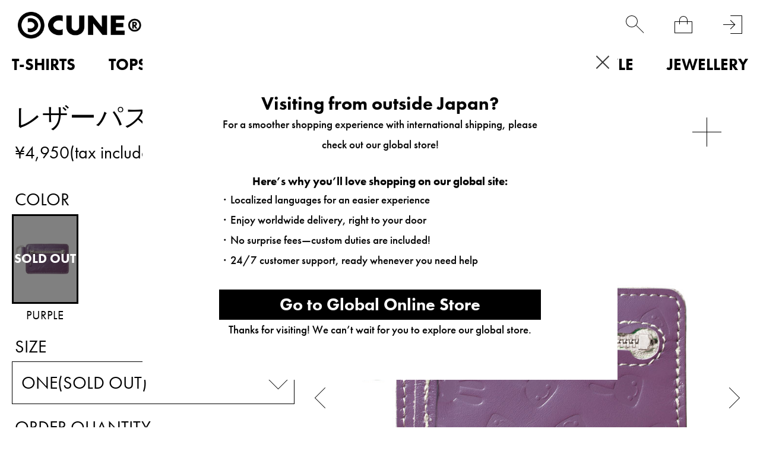

--- FILE ---
content_type: text/html; charset=utf-8
request_url: https://www.cune.jp/goods/FG12YM176OS
body_size: 28461
content:
<!DOCTYPE html>
<!--[if lt IE 7 ]> <html lang="ja" class="ie6"> <![endif]-->
<!--[if IE 7 ]>    <html lang="ja" class="ie7"> <![endif]-->
<!--[if IE 8 ]>    <html lang="ja" class="ie8"> <![endif]-->
<!--[if IE 9 ]>    <html lang="ja" class="ie9"> <![endif]-->
<!--[if (gt IE 9)|!(IE)]><!--> <html lang="ja"> <!--<![endif]-->
<head>
<!--[if lte IE 9]><meta http-equiv="X-UA-Compatible" content="IE=edge,chrome=1;" /><![endif]-->
<script src="/assets/js/jquery-3.6.0.min.js"></script>
<script>
jQuery.ajaxPrefilter( function( s ) {
   if ( s.crossDomain ) { s.contents.script = false; }
} );
</script>
<meta http-equiv="content-type" content="text/html; charset=utf-8" /><meta name="title" content="レザーパスケース｜ウサギがいる｜CUNE ONLINE STORE" />
<meta name="robots" content="index, follow" />
<meta name="author" content="MAMMOTH co.,LTD" />
<meta name="copyright" content="COPYRIGHTS(C)MAMMOTH co.,LTD" />
<meta name="description" content="CUNE ONLINE STOREのレザーパスケースの商品詳細ページです。" />
<title>レザーパスケース｜ウサギがいる｜CUNE ONLINE STORE</title>
<meta name="format-detection" content="address=no, email=no, telephone=no">
<meta name="viewport" content="width=device-width,minimum-scale=1,initial-scale=1,maximum-scale=5.0">
  <meta name="twitter:card" content="summary" /> 
  <meta name="twitter:site" content="@CUNE_ONLINE" /> 
  <meta property="og:title" content="レザーパスケース"/> 
  <meta property="og:description" content="オンラインストア限定カラーのパスケース。レザーにはランダムでウサギが素押しされています。Dカンには「Dカン」と書いてあります。&amp;nbsp;この商品はCUNE ONLINE STORE限定商品です。CUNEの実店舗では販売しておりません。"/> 
  <meta property="og:image" content="https://cunjpn-prod.store-image.jp/product/FG12YM176OS/FG12YM176OS_main.jpg?ts=20220523140855"/> 
  <meta property="og:url" content="https://www.cune.jp/shop/cune/item/view/shop_product_id/2273"/> 
  <meta property="og:site_name" content="CUNE&reg;"/> 
  <meta property="og:type" content="website"/>
<meta http-equiv="x-dns-prefetch-control" content="on">
<meta name="apple-mobile-web-app-title" content="CUNE®">
<link rel="dns-prefetch" href="//use.typekit.net">
<link rel="preconnect" href="//use.typekit.net" crossorigin>
<link rel="dns-prefetch" href="//ds-assets.store-image.jp">
<link rel="preconnect" href="//ds-assets.store-image.jp" crossorigin>
<link href="/assets/lib/slick/slick.css" rel="stylesheet">
<link href="/assets/lib/slick/slick-theme.css" rel="stylesheet">
<link href="/assets/css/cunjpn.css" rel="stylesheet">
<link href="/assets/css/cunjpn-responsive.css" rel="stylesheet" media="screen">
<link href="/assets/css/item-view.css" rel="stylesheet" type="text/css" media="all" />
<link href="/assets/css/related_item.css" rel="stylesheet" type="text/css" media="all" />
<link href="/assets/css/system.min.css" rel="stylesheet">
<link href="/assets/css/patch.css" rel="stylesheet">
<link href="/assets/css/geoip-modal.css" rel="stylesheet"><link rel="apple-touch-icon-precomposed" href="/assets/images/apple-touch-icon.png">
<link rel="icon" href="/favicon.ico" type="image/x-icon" />
<link rel="shortcut icon" type="image/x-icon" href="/favicon.ico">
<meta name="robots" content="noindex">
<meta name="facebook-domain-verification" content="nls29pzdkydt3zo28tvtl0f54icd67" />





<script type="text/javascript">
var dataLayer = dataLayer || [];
dataLayer.push({
    'PageType': 'Productpage',
    'HashedEmail': '',
    'Email': '',
    'ProductID': '2273',
    'CriteoProductID': '2273'
});

var AdsPageType = "product";
var AdsProductId = "2273";
var AdsProductValue = "4500";
</script>




<!-- Google Tag Manager -->
<script>(function(w,d,s,l,i){w[l]=w[l]||[];w[l].push({'gtm.start':
new Date().getTime(),event:'gtm.js'});var f=d.getElementsByTagName(s)[0],
j=d.createElement(s),dl=l!='dataLayer'?'&l='+l:'';j.async=true;j.src=
'https://www.googletagmanager.com/gtm.js?id='+i+dl;f.parentNode.insertBefore(j,f);
})(window,document,'script','dataLayer','GTM-PJJXTCS');</script>
<!-- End Google Tag Manager -->

<script type="text/javascript" src="/assets/js/footer-keyword-list.js"></script>
</head>

<body class="item viewByProductCode">
    
        
<!-- Google Tag Manager (noscript) -->
<noscript><iframe src="https://www.googletagmanager.com/ns.html?id=GTM-PJJXTCS" height="0" width="0" style="display:none;visibility:hidden"></iframe></noscript>
<!-- End Google Tag Manager (noscript) -->


    <div id="l-wrapper">
      <div data-nosnippet>
                <div class="l-nav-wrapper">
            <div class="l-header-body"></div>
            <nav class="l-header-nav">
                
<div class="l-page-header-container" data-open="0">
    <div class="l-nav-container">
        <ul>
                    <li class="p-menu-list__level0" data-open="0"><a class="level-top" href="/shop/cune/item/list/has_stock/false/category_id/160"><strong>T-SHIRTS</strong></a>
                <div class="p-menu-list__submenu">
                    <ul class="p-C-T-SHIRTS__lists">
                        <li class="p-menu-list__level1"><a href="/shop/cune/item/list/has_stock/false/category_id/160"><strong>ALL</strong></a></li>
                                            <li class="p-menu-list__level1"><a href="/shop/cune/item/list/has_stock/false/category_id/343"><strong>CUNE T-SHIRTS</strong></a></li>
                                                                                            <li class="p-menu-list__level1"><a href="/shop/cune/item/list/has_stock/false/category_id/480"><strong>DRY T-SHIRTS</strong></a></li>
                                                                                            <li class="p-menu-list__level1"><a href="/shop/cune/item/list/has_stock/false/category_id/233"><strong>KIDS T-SHIRTS</strong></a></li>
                                                                                            <li class="p-menu-list__level1"><a href="/shop/cune/item/list/has_stock/false/category_id/189"><strong>OTHER</strong></a></li>
                                                                                                            </ul>
                </div>
            </li>
                    <li class="p-menu-list__level0" data-open="0"><a class="level-top" href="/shop/cune/item/list/has_stock/false/category_id/159"><strong>TOPS</strong></a>
                <div class="p-menu-list__submenu">
                    <ul class="p-C-TOPS__lists">
                        <li class="p-menu-list__level1"><a href="/shop/cune/item/list/has_stock/false/category_id/159"><strong>ALL</strong></a></li>
                                            <li class="p-menu-list__level1"><a href="/shop/cune/item/list/has_stock/false/category_id/418"><strong>CUNE LONGSLEEVES</strong></a></li>
                                                                                            <li class="p-menu-list__level1"><a href="/shop/cune/item/list/has_stock/false/category_id/419"><strong>CUNE HOODIES</strong></a></li>
                                                                                            <li class="p-menu-list__level1"><a href="/shop/cune/item/list/has_stock/false/category_id/176"><strong>OUTERWEAR</strong></a></li>
                                                                                            <li class="p-menu-list__level1"><a href="/shop/cune/item/list/has_stock/false/category_id/177"><strong>JACKETS</strong></a></li>
                                                                                            <li class="p-menu-list__level1"><a href="/shop/cune/item/list/has_stock/false/category_id/182"><strong>SHIRTS</strong></a></li>
                                                                                            <li class="p-menu-list__level1"><a href="/shop/cune/item/list/has_stock/false/category_id/183"><strong>SWEATWEAR</strong></a></li>
                                                                                            <li class="p-menu-list__level1"><a href="/shop/cune/item/list/has_stock/false/category_id/185"><strong>KNIT</strong></a></li>
                                                                                            <li class="p-menu-list__level1"><a href="/shop/cune/item/list/has_stock/false/category_id/181"><strong>CUT&SEWN</strong></a></li>
                                                                                            <li class="p-menu-list__level1"><a href="/shop/cune/item/list/has_stock/false/category_id/186"><strong>OTHER</strong></a></li>
                                                                                            <li class="p-menu-list__level1"><a href="/shop/cune/item/list/has_stock/false/category_id/187"><strong>WOMEN</strong></a></li>
                                                                                                            </ul>
                </div>
            </li>
                    <li class="p-menu-list__level0" data-open="0"><a class="level-top" href="/shop/cune/item/list/has_stock/false/category_id/161"><strong>BOTTOMS</strong></a>
                <div class="p-menu-list__submenu">
                    <ul class="p-C-BOTTOMS__lists">
                        <li class="p-menu-list__level1"><a href="/shop/cune/item/list/has_stock/false/category_id/161"><strong>ALL</strong></a></li>
                                            <li class="p-menu-list__level1"><a href="/shop/cune/item/list/has_stock/false/category_id/162"><strong>DENIM</strong></a></li>
                                                                                            <li class="p-menu-list__level1"><a href="/shop/cune/item/list/has_stock/false/category_id/350"><strong>PANTS</strong></a></li>
                                                                                            <li class="p-menu-list__level1"><a href="/shop/cune/item/list/has_stock/false/category_id/192"><strong>SHORTS</strong></a></li>
                                                                                            <li class="p-menu-list__level1"><a href="/shop/cune/item/list/has_stock/false/category_id/193"><strong>OVERALLS</strong></a></li>
                                                                                            <li class="p-menu-list__level1"><a href="/shop/cune/item/list/has_stock/false/category_id/194"><strong>OTHER</strong></a></li>
                                                                                            <li class="p-menu-list__level1"><a href="/shop/cune/item/list/has_stock/false/category_id/195"><strong>WOMEN</strong></a></li>
                                                                                                            </ul>
                </div>
            </li>
                    <li class="p-menu-list__level0" data-open="0"><a class="level-top" href="/shop/cune/item/list/has_stock/false/category_id/212"><strong>KIDS</strong></a>
                <div class="p-menu-list__submenu">
                    <ul class="p-C-KIDS__lists">
                        <li class="p-menu-list__level1"><a href="/shop/cune/item/list/has_stock/false/category_id/212"><strong>ALL</strong></a></li>
                                            <li class="p-menu-list__level1"><a href="/shop/cune/item/list/has_stock/false/category_id/464"><strong>TOPS</strong></a></li>
                                                    <li class="p-menu-list__level1"><a href="/shop/cune/item/list/has_stock/false/category_id/233"><strong>KIDS T-SHIRTS</strong></a></li>
                                                                                            <li class="p-menu-list__level1"><a href="/shop/cune/item/list/has_stock/false/category_id/465"><strong>BOTTOMS</strong></a></li>
                                                                                            <li class="p-menu-list__level1"><a href="/shop/cune/item/list/has_stock/false/category_id/466"><strong>OTHER</strong></a></li>
                                                                                                            </ul>
                </div>
            </li>
                    <li class="p-menu-list__level0" data-open="0"><a class="level-top" href="/shop/cune/item/list/has_stock/false/category_id/297"><strong>BAGS</strong></a>
                <div class="p-menu-list__submenu">
                    <ul class="p-C-BAG2__lists">
                        <li class="p-menu-list__level1"><a href="/shop/cune/item/list/has_stock/false/category_id/297"><strong>ALL</strong></a></li>
                                            <li class="p-menu-list__level1"><a href="/shop/cune/item/list/has_stock/false/category_id/446"><strong>BACKPACKS</strong></a></li>
                                                                                            <li class="p-menu-list__level1"><a href="/shop/cune/item/list/has_stock/false/category_id/447"><strong>SHOULDER BAGS</strong></a></li>
                                                                                            <li class="p-menu-list__level1"><a href="/shop/cune/item/list/has_stock/false/category_id/448"><strong>BODY BAGS</strong></a></li>
                                                                                            <li class="p-menu-list__level1"><a href="/shop/cune/item/list/has_stock/false/category_id/449"><strong>TOTE BAGS</strong></a></li>
                                                                                            <li class="p-menu-list__level1"><a href="/shop/cune/item/list/has_stock/false/category_id/290"><strong>POUCHES</strong></a></li>
                                                                                            <li class="p-menu-list__level1"><a href="/shop/cune/item/list/has_stock/false/category_id/450"><strong>OTHER</strong></a></li>
                                                                                                            </ul>
                </div>
            </li>
                    <li class="p-menu-list__level0" data-open="0"><a class="level-top" href="/shop/cune/item/list/has_stock/false/category_id/163"><strong>ACCESSORIES</strong></a>
                <div class="p-menu-list__submenu">
                    <ul class="p-C-GOODS__lists">
                        <li class="p-menu-list__level1"><a href="/shop/cune/item/list/has_stock/false/category_id/163"><strong>ALL</strong></a></li>
                                            <li class="p-menu-list__level1"><a href="/shop/cune/item/list/has_stock/false/category_id/507"><strong>WALLET</strong></a></li>
                                                                                            <li class="p-menu-list__level1"><a href="/shop/cune/item/list/has_stock/false/category_id/298"><strong>HATS</strong></a></li>
                                                                                            <li class="p-menu-list__level1"><a href="/shop/cune/item/list/has_stock/false/category_id/299"><strong>SHOES</strong></a></li>
                                                                                            <li class="p-menu-list__level1"><a href="/shop/cune/item/list/has_stock/false/category_id/300"><strong>SOCKS</strong></a></li>
                                                                                            <li class="p-menu-list__level1"><a href="/shop/cune/item/list/has_stock/false/category_id/301"><strong>GLASSES</strong></a></li>
                                                                                            <li class="p-menu-list__level1"><a href="/shop/cune/item/list/has_stock/false/category_id/451"><strong>WATCHES</strong></a></li>
                                                                                            <li class="p-menu-list__level1"><a href="/shop/cune/item/list/has_stock/false/category_id/302"><strong>BELTS</strong></a></li>
                                                                                            <li class="p-menu-list__level1"><a href="/shop/cune/item/list/has_stock/false/category_id/303"><strong>TIES</strong></a></li>
                                                                                            <li class="p-menu-list__level1"><a href="/shop/cune/item/list/has_stock/false/category_id/304"><strong>WINTER GOODS</strong></a></li>
                                                                                            <li class="p-menu-list__level1"><a href="/shop/cune/item/list/has_stock/false/category_id/344"><strong>UNDERWEAR</strong></a></li>
                                                                                            <li class="p-menu-list__level1"><a href="/shop/cune/item/list/has_stock/false/category_id/508"><strong>KEY RING</strong></a></li>
                                                                                            <li class="p-menu-list__level1"><a href="/shop/cune/item/list/has_stock/false/category_id/509"><strong>MOBILE ACCESSORY</strong></a></li>
                                                                                            <li class="p-menu-list__level1"><a href="/shop/cune/item/list/has_stock/false/category_id/510"><strong>STICKER</strong></a></li>
                                                                                            <li class="p-menu-list__level1"><a href="/shop/cune/item/list/has_stock/false/category_id/305"><strong>OTHER</strong></a></li>
                                                                                                            </ul>
                </div>
            </li>
                    <li class="p-menu-list__level0" data-open="0"><a class="level-top" href="/shop/cune/item/list/has_stock/false/category_id/452"><strong>LIFESTYLE</strong></a>
                <div class="p-menu-list__submenu">
                    <ul class="p-C-HOMEGOODS__lists">
                        <li class="p-menu-list__level1"><a href="/shop/cune/item/list/has_stock/false/category_id/452"><strong>ALL</strong></a></li>
                                            <li class="p-menu-list__level1"><a href="/shop/cune/item/list/has_stock/false/category_id/453"><strong>LIVING ROOM</strong></a></li>
                                                                                            <li class="p-menu-list__level1"><a href="/shop/cune/item/list/has_stock/false/category_id/293"><strong>KITCHEN</strong></a></li>
                                                                                            <li class="p-menu-list__level1"><a href="/shop/cune/item/list/has_stock/false/category_id/454"><strong>OFFICE</strong></a></li>
                                                                                            <li class="p-menu-list__level1"><a href="/shop/cune/item/list/has_stock/false/category_id/455"><strong>BEDROOM</strong></a></li>
                                                                                            <li class="p-menu-list__level1"><a href="/shop/cune/item/list/has_stock/false/category_id/456"><strong>KIDS ROOM</strong></a></li>
                                                                                            <li class="p-menu-list__level1"><a href="/shop/cune/item/list/has_stock/false/category_id/457"><strong>BATHROOM</strong></a></li>
                                                                                            <li class="p-menu-list__level1"><a href="/shop/cune/item/list/has_stock/false/category_id/458"><strong>BALCONY</strong></a></li>
                                                                                            <li class="p-menu-list__level1"><a href="/shop/cune/item/list/has_stock/false/category_id/511"><strong>MUSIC</strong></a></li>
                                                                                            <li class="p-menu-list__level1"><a href="/shop/cune/item/list/has_stock/false/category_id/512"><strong>PET</strong></a></li>
                                                                                            <li class="p-menu-list__level1"><a href="/shop/cune/item/list/has_stock/false/category_id/459"><strong>OTHER</strong></a></li>
                                                                                                            </ul>
                </div>
            </li>
                    <li class="p-menu-list__level0" data-open="0"><a class="level-top" href="/shop/cune/item/list/has_stock/false/category_id/164"><strong>JEWELLERY</strong></a>
                <div class="p-menu-list__submenu">
                    <ul class="p-C-ACCESSORY__lists">
                        <li class="p-menu-list__level1"><a href="/shop/cune/item/list/has_stock/false/category_id/164"><strong>ALL</strong></a></li>
                                            <li class="p-menu-list__level1"><a href="/shop/cune/item/list/has_stock/false/category_id/208"><strong>RING</strong></a></li>
                                                                                            <li class="p-menu-list__level1"><a href="/shop/cune/item/list/has_stock/false/category_id/209"><strong>PIERCE</strong></a></li>
                                                                                            <li class="p-menu-list__level1"><a href="/shop/cune/item/list/has_stock/false/category_id/206"><strong>NECKLACE</strong></a></li>
                                                                                            <li class="p-menu-list__level1"><a href="/shop/cune/item/list/has_stock/false/category_id/207"><strong>BRACELET</strong></a></li>
                                                                                            <li class="p-menu-list__level1"><a href="/shop/cune/item/list/has_stock/false/category_id/462"><strong>HAIR ACCESSORY</strong></a></li>
                                                                                            <li class="p-menu-list__level1"><a href="/shop/cune/item/list/has_stock/false/category_id/463"><strong>OTHER</strong></a></li>
                                                                                                            </ul>
                </div>
            </li>
                                <li class="p-menu-list__level0 p-PRODUCT"><a class="level-top" href="/shop/cune/item/list"><strong>PRODUCT</strong></a></li>
            <li class="p-menu-list__level0 p-C-COLLECTION" data-open="0"><a class="level-top" href="/shop/cune/item/list/has_stock/false/category_id/259%7D"><strong>PAST COLLECTION</strong></a>
                            <div class="p-menu-list__submenu">
                    <ul class="p-C-COLLECTION__lists">
                                            <li class="p-menu-list__level1"><a href="/shop/cune/item/list/has_stock/false/category_id/644"><strong>2026S/S</strong></a></li>
                                            <li class="p-menu-list__level1"><a href="/shop/cune/item/list/has_stock/false/category_id/641"><strong>2025A/W</strong></a></li>
                                            <li class="p-menu-list__level1"><a href="/shop/cune/item/list/has_stock/false/category_id/564"><strong>2025S/S</strong></a></li>
                                            <li class="p-menu-list__level1"><a href="/shop/cune/item/list/has_stock/false/category_id/541"><strong>2024A/W</strong></a></li>
                                            <li class="p-menu-list__level1"><a href="/shop/cune/item/list/has_stock/false/category_id/505"><strong>2024S/S</strong></a></li>
                                            <li class="p-menu-list__level1"><a href="/shop/cune/item/list/has_stock/false/category_id/494"><strong>2023A/W</strong></a></li>
                                            <li class="p-menu-list__level1"><a href="/shop/cune/item/list/has_stock/false/category_id/470"><strong>2023S/S</strong></a></li>
                                            <li class="p-menu-list__level1"><a href="/shop/cune/item/list/has_stock/false/category_id/437"><strong>2022A/W</strong></a></li>
                                            <li class="p-menu-list__level1"><a href="/shop/cune/item/list/has_stock/false/category_id/416"><strong>2022S/S</strong></a></li>
                                            <li class="p-menu-list__level1"><a href="/shop/cune/item/list/has_stock/false/category_id/404"><strong>2021A/W</strong></a></li>
                                            <li class="p-menu-list__level1"><a href="/shop/cune/item/list/has_stock/false/category_id/394"><strong>2021S/S</strong></a></li>
                                            <li class="p-menu-list__level1"><a href="/shop/cune/item/list/has_stock/false/category_id/354"><strong>2020A/W</strong></a></li>
                                            <li class="p-menu-list__level1"><a href="/shop/cune/item/list/has_stock/false/category_id/331"><strong>2020S/S</strong></a></li>
                                            <li class="p-menu-list__level1"><a href="/shop/cune/item/list/has_stock/false/category_id/327"><strong>2019A/W</strong></a></li>
                                            <li class="p-menu-list__level1"><a href="/shop/cune/item/list/has_stock/false/category_id/319"><strong>2019S/S</strong></a></li>
                                            <li class="p-menu-list__level1"><a href="/shop/cune/item/list/has_stock/false/category_id/309"><strong>2018A/W</strong></a></li>
                                            <li class="p-menu-list__level1"><a href="/shop/cune/item/list/has_stock/false/category_id/271"><strong>2018S/S</strong></a></li>
                                            <li class="p-menu-list__level1"><a href="/shop/cune/item/list/has_stock/false/category_id/256"><strong>2017A/W</strong></a></li>
                                            <li class="p-menu-list__level1"><a href="/shop/cune/item/list/has_stock/false/category_id/255"><strong>2017S/S</strong></a></li>
                                            <li class="p-menu-list__level1"><a href="/shop/cune/item/list/has_stock/false/category_id/249"><strong>2016A/W</strong></a></li>
                                            <li class="p-menu-list__level1"><a href="/shop/cune/item/list/has_stock/false/category_id/242"><strong>2016S/S</strong></a></li>
                                            <li class="p-menu-list__level1"><a href="/shop/cune/item/list/has_stock/false/category_id/239"><strong>2015A/W</strong></a></li>
                                            <li class="p-menu-list__level1"><a href="/shop/cune/item/list/has_stock/false/category_id/236"><strong>2015S/S</strong></a></li>
                                            <li class="p-menu-list__level1"><a href="/shop/cune/item/list/has_stock/false/category_id/217"><strong>2014S/S</strong></a></li>
                                            <li class="p-menu-list__level1"><a href="/shop/cune/item/list/has_stock/false/category_id/218"><strong>2013A/W</strong></a></li>
                                            <li class="p-menu-list__level1"><a href="/shop/cune/item/list/has_stock/false/category_id/219"><strong>2013S/S</strong></a></li>
                                            <li class="p-menu-list__level1"><a href="/shop/cune/item/list/has_stock/false/category_id/220"><strong>2012A/W</strong></a></li>
                                            <li class="p-menu-list__level1"><a href="/shop/cune/item/list/has_stock/false/category_id/221"><strong>2012S/S</strong></a></li>
                                            <li class="p-menu-list__level1"><a href="/shop/cune/item/list/has_stock/false/category_id/222"><strong>2011A/W</strong></a></li>
                                            <li class="p-menu-list__level1"><a href="/shop/cune/item/list/has_stock/false/category_id/223"><strong>2011S/S</strong></a></li>
                                            <li class="p-menu-list__level1"><a href="/shop/cune/item/list/has_stock/false/category_id/224"><strong>2010A/W</strong></a></li>
                                            <li class="p-menu-list__level1"><a href="/shop/cune/item/list/has_stock/false/category_id/225"><strong>2010S/S</strong></a></li>
                                            <li class="p-menu-list__level1"><a href="/shop/cune/item/list/has_stock/false/category_id/226"><strong>2009A/W</strong></a></li>
                                            <li class="p-menu-list__level1"><a href="/shop/cune/item/list/has_stock/false/category_id/227"><strong>2009S/S</strong></a></li>
                                            <li class="p-menu-list__level1"><a href="/shop/cune/item/list/has_stock/false/category_id/228"><strong>2008A/W</strong></a></li>
                                            <li class="p-menu-list__level1"><a href="/shop/cune/item/list/has_stock/false/category_id/229"><strong>2008S/S</strong></a></li>
                                            <li class="p-menu-list__level1"><a href="/shop/cune/item/list/has_stock/false/category_id/230"><strong>PAST</strong></a></li>
                                            <li class="p-menu-list__level1"><a href="/shop/cune/item/list/has_stock/false/category_id/231"><strong>STANDARD</strong></a></li>
                                            <li class="p-menu-list__level1"><a href="/shop/cune/item/list/has_stock/false/category_id/234"><strong>2014A/W</strong></a></li>
                                            <li class="p-menu-list__level1"><a href="/shop/cune/item/list/has_stock/false/category_id/237"><strong>CUNE MILD</strong></a></li>
                                        </ul>
                </div>
            </li>
        </ul>
    </div>
</div>
                <div class="l-page-footer-container">
                    <ul class="p-footer-lists p-footer-lists__1">
                        <li class="p-footer-list u-square-box-5  u-footer-list-ml30  _hover"><a href="/product/archive"><span class="u-footer-list__text">LOOK BOOK</span></a></li>
                        <li class="p-footer-list u-square-box-5  u-footer-list-ml30  _hover"><a href="/dealers/"><span class="u-footer-list__text">DEALERS</span></a></li>
                        <li class="p-footer-list u-square-box-5  u-footer-list-ml30  _hover"><a href="/about/"><span class="u-footer-list__text">ABOUT</span></a></li>
                        <li class="p-footer-list u-square-box-5  u-footer-list-ml30  _hover"><a href="http://blog.cune.jp/" target="_blank" rel="noopener noreferrer"><span class="u-footer-list__text">NEWS</span></a></li>
                        <li class="p-footer-list u-square-box-5  u-footer-list-ml30  _hover"><a href="/recruit/"><span class="u-footer-list__text">RECRUIT</span></a></li>
                    </ul>

                    <ul class="p-footer-lists p-footer-lists__2">
                                                <li class="p-footer-list u-footer-list-ml30 _hover"><a href="/login">会員登録</a></li>
                                                <li class="p-footer-list u-footer-list-ml30 _hover"><a href="/guide/" title="ご利用ガイド">ご利用ガイド</a></li>
                        <li class="p-footer-list u-footer-list-ml30 _hover"><a href="/guide/agreement" title="ご利用規約">ご利用規約</a></li>
                        <li class="p-footer-list u-footer-list-ml30 _hover"><a href="/guide/legal" title="特定商取引法に基づく表記">特定商取引法に基づく表記</a></li>
                        <li class="p-footer-list u-footer-list-ml30 _hover"><a href="/guide/privacy" title="個人情報保護方針">個人情報保護方針</a></li>
                        <li class="p-footer-list u-footer-list-ml30 _hover"><a href="/inquiry/index" title="お問い合わせ">お問い合わせ</a></li>
                    </ul>

                    <ul class="p-footer-lists p-footer-lists__3">
                        <li class="p-footer-list p-footer-lists__2-list u-square-box-3 u-square-box"><a class="_hover" href="https://www.instagram.com/cune_official/" target="_blank" rel="noopener noreferrer"><img class="lazyload" src="/assets/images/black-instagram.png" alt="instagram" width="58px" height="58px"></a></li>
                        <li class="p-footer-list p-footer-lists__2-list u-square-box-3 u-square-box"><a class="_hover" href="https://twitter.com/CUNEOFFICIAL/" target="_blank" rel="noopener noreferrer"><img class="lazyload" src="/assets/images/black-X.png" width="58px" height="58px" alt="twitter logo"></a></li>
                        <li class="p-footer-list p-footer-lists__2-list u-square-box-3 u-square-box "><a class="_hover" href="https://twitter.com/CUNE_ONLINE" target="_blank" rel="noopener noreferrer"><img class="lazyload" src="/assets/images/white-X.png" width="58px" height="58px" alt="twitter logo"></a></li>
                    </ul>
                </div>
            </nav>
        </div>
                <header id="l-header" class="l-header">
            <div class="l-header-inner">
                <h1 class="l-header-logo" style="z-index:100;">
                    <a href="/">
                        <picture>
                            <source srcset="/assets/images/logo1.avif" type="image/avif">
                            <source srcset="/assets/images/logo1.png" type="image/png">
                            <img class="l-header-logo__image" src="/assets/images/logo1.jpg" alt="cune main logo" height="45px", width="209px">
                        </picture>
                    </a>
                </h1>
                <div class="l-right-menu-container">
                    <ul class="p-right-menu__lists">
                        <li class="p-right-menu__list u-right-menu-mr menu-list-fav" width='100%' height='100%' >
                            <a href="/customer_watch_list">
                                <div class="p-heart-icon"></div>
                            </a>
                        </li>
                        <li class="p-right-menu__list u-right-menu-mr" data-toggler="searchform" width='100%' height='100%' data-open="0"><span class="p-search-icon"></span></li>
                        <li class="p-right-menu__list u-right-menu-mr"><span class="c-cart-toggler js-cart-toggler" data-toggler="minicart" data-open="0"><span class="p-cart-icon"></span><span class="c-cart-quantity js-cart-count is-0">0</span></span></li>
                                                <li class="p-right-menu__list"><a href="/login" title="login"><span class="p-login-icon"></span></a></li>
                                                <li class="p-right-menu__list p-right-menu-burger">
                            <div class="p-right-menu-list__image p-close-image js-burger-btn is-default" data-header="header-toggler">
                                <span></span>
                                <span></span>
                                <span></span>
                            </div>
                        </li>
                    </ul>
                </div>
            </div>
            <nav class="visible-desktop">
                <div class="p-navi-menu" data-modal="content">
    <ul class="c-parent-category__lists p-navi-menu__lists">
                        <li class="p-navi-menu__lists__pulldown01 C-T-SHIRTS">
            <a href="/shop/cune/item/list/has_stock/false/category_id/160" class="p-navi-menu__link" alt="T-SHIRTS">T-SHIRTS</a>
            <ul class="c-child-category__lists p-navi-menu__lists">
                <li class="pulldown02 c-child-category__list C-T-SHIRTS u-text-left">
                    <a href="/shop/cune/item/list/has_stock/false/category_id/160" class="c-navi-menu__link" alt="ALL">ALL</a>
                </li>
                            <li class="pulldown02 C-CUNE-t u-text-left">
                <a class="c-navi-menu__link" href="/shop/cune/item/list/has_stock/false/category_id/343" alt="CUNE T-SHIRTS">CUNE T-SHIRTS</a>
                                </li>
                                                            <li class="pulldown02 C-DRY-t u-text-left">
                <a class="c-navi-menu__link" href="/shop/cune/item/list/has_stock/false/category_id/480" alt="DRY T-SHIRTS">DRY T-SHIRTS</a>
                                </li>
                                                            <li class="pulldown02 C-KIDS-t u-text-left">
                <a class="c-navi-menu__link" href="/shop/cune/item/list/has_stock/false/category_id/233" alt="KIDS T-SHIRTS">KIDS T-SHIRTS</a>
                                </li>
                                                            <li class="pulldown02 C-WOMEN-ts u-text-left">
                <a class="c-navi-menu__link" href="/shop/cune/item/list/has_stock/false/category_id/189" alt="OTHER">OTHER</a>
                                </li>
                                                                    </ul>
        </li>
                                <li class="p-navi-menu__lists__pulldown01 C-TOPS">
            <a href="/shop/cune/item/list/has_stock/false/category_id/159" class="p-navi-menu__link" alt="TOPS">TOPS</a>
            <ul class="c-child-category__lists p-navi-menu__lists">
                <li class="pulldown02 c-child-category__list C-TOPS u-text-left">
                    <a href="/shop/cune/item/list/has_stock/false/category_id/159" class="c-navi-menu__link" alt="ALL">ALL</a>
                </li>
                            <li class="pulldown02 C-CUNELST u-text-left">
                <a class="c-navi-menu__link" href="/shop/cune/item/list/has_stock/false/category_id/418" alt="CUNE LONGSLEEVES">CUNE LONGSLEEVES</a>
                                </li>
                                                            <li class="pulldown02 C-CUNEPARKA u-text-left">
                <a class="c-navi-menu__link" href="/shop/cune/item/list/has_stock/false/category_id/419" alt="CUNE HOODIES">CUNE HOODIES</a>
                                </li>
                                                            <li class="pulldown02 C-COAT u-text-left">
                <a class="c-navi-menu__link" href="/shop/cune/item/list/has_stock/false/category_id/176" alt="OUTERWEAR">OUTERWEAR</a>
                                </li>
                                                            <li class="pulldown02 C-JACKET u-text-left">
                <a class="c-navi-menu__link" href="/shop/cune/item/list/has_stock/false/category_id/177" alt="JACKETS">JACKETS</a>
                                </li>
                                                            <li class="pulldown02 C-SHIRT u-text-left">
                <a class="c-navi-menu__link" href="/shop/cune/item/list/has_stock/false/category_id/182" alt="SHIRTS">SHIRTS</a>
                                </li>
                                                            <li class="pulldown02 C-PARKA-SWEAT u-text-left">
                <a class="c-navi-menu__link" href="/shop/cune/item/list/has_stock/false/category_id/183" alt="SWEATWEAR">SWEATWEAR</a>
                                </li>
                                                            <li class="pulldown02 C-KNIT u-text-left">
                <a class="c-navi-menu__link" href="/shop/cune/item/list/has_stock/false/category_id/185" alt="KNIT">KNIT</a>
                                </li>
                                                            <li class="pulldown02 C-CUT&SEWN u-text-left">
                <a class="c-navi-menu__link" href="/shop/cune/item/list/has_stock/false/category_id/181" alt="CUT&SEWN">CUT&SEWN</a>
                                </li>
                                                            <li class="pulldown02 C-etc-t u-text-left">
                <a class="c-navi-menu__link" href="/shop/cune/item/list/has_stock/false/category_id/186" alt="OTHER">OTHER</a>
                                </li>
                                                            <li class="pulldown02 C-WOMEN-t u-text-left">
                <a class="c-navi-menu__link" href="/shop/cune/item/list/has_stock/false/category_id/187" alt="WOMEN">WOMEN</a>
                                </li>
                                                                    </ul>
        </li>
                                <li class="p-navi-menu__lists__pulldown01 C-BOTTOMS">
            <a href="/shop/cune/item/list/has_stock/false/category_id/161" class="p-navi-menu__link" alt="BOTTOMS">BOTTOMS</a>
            <ul class="c-child-category__lists p-navi-menu__lists">
                <li class="pulldown02 c-child-category__list C-BOTTOMS u-text-left">
                    <a href="/shop/cune/item/list/has_stock/false/category_id/161" class="c-navi-menu__link" alt="ALL">ALL</a>
                </li>
                            <li class="pulldown02 C-DENIM u-text-left">
                <a class="c-navi-menu__link" href="/shop/cune/item/list/has_stock/false/category_id/162" alt="DENIM">DENIM</a>
                                </li>
                                                            <li class="pulldown02 C-JERSEYPANTS u-text-left">
                <a class="c-navi-menu__link" href="/shop/cune/item/list/has_stock/false/category_id/350" alt="PANTS">PANTS</a>
                                </li>
                                                            <li class="pulldown02 C-SHORTS u-text-left">
                <a class="c-navi-menu__link" href="/shop/cune/item/list/has_stock/false/category_id/192" alt="SHORTS">SHORTS</a>
                                </li>
                                                            <li class="pulldown02 C-ALL-IN-ONE u-text-left">
                <a class="c-navi-menu__link" href="/shop/cune/item/list/has_stock/false/category_id/193" alt="OVERALLS">OVERALLS</a>
                                </li>
                                                            <li class="pulldown02 C-etc-b u-text-left">
                <a class="c-navi-menu__link" href="/shop/cune/item/list/has_stock/false/category_id/194" alt="OTHER">OTHER</a>
                                </li>
                                                            <li class="pulldown02 C-WOMEN-b u-text-left">
                <a class="c-navi-menu__link" href="/shop/cune/item/list/has_stock/false/category_id/195" alt="WOMEN">WOMEN</a>
                                </li>
                                                                    </ul>
        </li>
                                <li class="p-navi-menu__lists__pulldown01 C-KIDS">
            <a href="/shop/cune/item/list/has_stock/false/category_id/212" class="p-navi-menu__link" alt="KIDS">KIDS</a>
            <ul class="c-child-category__lists p-navi-menu__lists">
                <li class="pulldown02 c-child-category__list C-KIDS u-text-left">
                    <a href="/shop/cune/item/list/has_stock/false/category_id/212" class="c-navi-menu__link" alt="ALL">ALL</a>
                </li>
                            <li class="pulldown02 C-KIDS-TOPS u-text-left">
                <a class="c-navi-menu__link" href="/shop/cune/item/list/has_stock/false/category_id/464" alt="TOPS">TOPS</a>
                                </li>
                                    <li class="pulldown02 C-KIDS-t u-text-left">
                        <a class="c-navi-menu__link" href="/shop/cune/item/list/has_stock/false/category_id/233" alt="KIDS T-SHIRTS">KIDS T-SHIRTS</a>
                    </li>
                                                            <li class="pulldown02 C-KIDS-BOTTOMS u-text-left">
                <a class="c-navi-menu__link" href="/shop/cune/item/list/has_stock/false/category_id/465" alt="BOTTOMS">BOTTOMS</a>
                                </li>
                                                            <li class="pulldown02 C-etc-k u-text-left">
                <a class="c-navi-menu__link" href="/shop/cune/item/list/has_stock/false/category_id/466" alt="OTHER">OTHER</a>
                                </li>
                                                                    </ul>
        </li>
                                <li class="p-navi-menu__lists__pulldown01 C-BAG2">
            <a href="/shop/cune/item/list/has_stock/false/category_id/297" class="p-navi-menu__link" alt="BAGS">BAGS</a>
            <ul class="c-child-category__lists p-navi-menu__lists">
                <li class="pulldown02 c-child-category__list C-BAG2 u-text-left">
                    <a href="/shop/cune/item/list/has_stock/false/category_id/297" class="c-navi-menu__link" alt="ALL">ALL</a>
                </li>
                            <li class="pulldown02 C-BACKPACK u-text-left">
                <a class="c-navi-menu__link" href="/shop/cune/item/list/has_stock/false/category_id/446" alt="BACKPACKS">BACKPACKS</a>
                                </li>
                                                            <li class="pulldown02 C-SHOULDERBAG u-text-left">
                <a class="c-navi-menu__link" href="/shop/cune/item/list/has_stock/false/category_id/447" alt="SHOULDER BAGS">SHOULDER BAGS</a>
                                </li>
                                                            <li class="pulldown02 C-BODYBAG u-text-left">
                <a class="c-navi-menu__link" href="/shop/cune/item/list/has_stock/false/category_id/448" alt="BODY BAGS">BODY BAGS</a>
                                </li>
                                                            <li class="pulldown02 C-TOTEBAG u-text-left">
                <a class="c-navi-menu__link" href="/shop/cune/item/list/has_stock/false/category_id/449" alt="TOTE BAGS">TOTE BAGS</a>
                                </li>
                                                            <li class="pulldown02 C-POUCH1 u-text-left">
                <a class="c-navi-menu__link" href="/shop/cune/item/list/has_stock/false/category_id/290" alt="POUCHES">POUCHES</a>
                                </li>
                                                            <li class="pulldown02 C-BAG-etc u-text-left">
                <a class="c-navi-menu__link" href="/shop/cune/item/list/has_stock/false/category_id/450" alt="OTHER">OTHER</a>
                                </li>
                                                                    </ul>
        </li>
                                <li class="p-navi-menu__lists__pulldown01 C-GOODS">
            <a href="/shop/cune/item/list/has_stock/false/category_id/163" class="p-navi-menu__link" alt="ACCESSORIES">ACCESSORIES</a>
            <ul class="c-child-category__lists p-navi-menu__lists">
                <li class="pulldown02 c-child-category__list C-GOODS u-text-left">
                    <a href="/shop/cune/item/list/has_stock/false/category_id/163" class="c-navi-menu__link" alt="ALL">ALL</a>
                </li>
                            <li class="pulldown02 C-ACCESSORIES-WALLET u-text-left">
                <a class="c-navi-menu__link" href="/shop/cune/item/list/has_stock/false/category_id/507" alt="WALLET">WALLET</a>
                                </li>
                                                            <li class="pulldown02 C-HAT2 u-text-left">
                <a class="c-navi-menu__link" href="/shop/cune/item/list/has_stock/false/category_id/298" alt="HATS">HATS</a>
                                </li>
                                                            <li class="pulldown02 C-SHOES2 u-text-left">
                <a class="c-navi-menu__link" href="/shop/cune/item/list/has_stock/false/category_id/299" alt="SHOES">SHOES</a>
                                </li>
                                                            <li class="pulldown02 C-SOCKS2 u-text-left">
                <a class="c-navi-menu__link" href="/shop/cune/item/list/has_stock/false/category_id/300" alt="SOCKS">SOCKS</a>
                                </li>
                                                            <li class="pulldown02 C-GLASSES2 u-text-left">
                <a class="c-navi-menu__link" href="/shop/cune/item/list/has_stock/false/category_id/301" alt="GLASSES">GLASSES</a>
                                </li>
                                                            <li class="pulldown02 C-WATCH u-text-left">
                <a class="c-navi-menu__link" href="/shop/cune/item/list/has_stock/false/category_id/451" alt="WATCHES">WATCHES</a>
                                </li>
                                                            <li class="pulldown02 C-BELT2 u-text-left">
                <a class="c-navi-menu__link" href="/shop/cune/item/list/has_stock/false/category_id/302" alt="BELTS">BELTS</a>
                                </li>
                                                            <li class="pulldown02 C-TIE2 u-text-left">
                <a class="c-navi-menu__link" href="/shop/cune/item/list/has_stock/false/category_id/303" alt="TIES">TIES</a>
                                </li>
                                                            <li class="pulldown02 C-WINTER GOODS2 u-text-left">
                <a class="c-navi-menu__link" href="/shop/cune/item/list/has_stock/false/category_id/304" alt="WINTER GOODS">WINTER GOODS</a>
                                </li>
                                                            <li class="pulldown02 C-UW u-text-left">
                <a class="c-navi-menu__link" href="/shop/cune/item/list/has_stock/false/category_id/344" alt="UNDERWEAR">UNDERWEAR</a>
                                </li>
                                                            <li class="pulldown02 C-ACCESSORIES-KEYRING u-text-left">
                <a class="c-navi-menu__link" href="/shop/cune/item/list/has_stock/false/category_id/508" alt="KEY RING">KEY RING</a>
                                </li>
                                                            <li class="pulldown02 C-ACCESSORIES-MOBILEACCESSORY u-text-left">
                <a class="c-navi-menu__link" href="/shop/cune/item/list/has_stock/false/category_id/509" alt="MOBILE ACCESSORY">MOBILE ACCESSORY</a>
                                </li>
                                                            <li class="pulldown02 C-ACCESSORIES-STICKER u-text-left">
                <a class="c-navi-menu__link" href="/shop/cune/item/list/has_stock/false/category_id/510" alt="STICKER">STICKER</a>
                                </li>
                                                            <li class="pulldown02 C-FASHION GOODS-etc2 u-text-left">
                <a class="c-navi-menu__link" href="/shop/cune/item/list/has_stock/false/category_id/305" alt="OTHER">OTHER</a>
                                </li>
                                                                    </ul>
        </li>
                                <li class="p-navi-menu__lists__pulldown01 C-HOMEGOODS">
            <a href="/shop/cune/item/list/has_stock/false/category_id/452" class="p-navi-menu__link" alt="LIFESTYLE">LIFESTYLE</a>
            <ul class="c-child-category__lists p-navi-menu__lists">
                <li class="pulldown02 c-child-category__list C-HOMEGOODS u-text-left">
                    <a href="/shop/cune/item/list/has_stock/false/category_id/452" class="c-navi-menu__link" alt="ALL">ALL</a>
                </li>
                            <li class="pulldown02 C-LIVING u-text-left">
                <a class="c-navi-menu__link" href="/shop/cune/item/list/has_stock/false/category_id/453" alt="LIVING ROOM">LIVING ROOM</a>
                                </li>
                                                            <li class="pulldown02 C-TABLEWARE1 u-text-left">
                <a class="c-navi-menu__link" href="/shop/cune/item/list/has_stock/false/category_id/293" alt="KITCHEN">KITCHEN</a>
                                </li>
                                                            <li class="pulldown02 C-OFFICE u-text-left">
                <a class="c-navi-menu__link" href="/shop/cune/item/list/has_stock/false/category_id/454" alt="OFFICE">OFFICE</a>
                                </li>
                                                            <li class="pulldown02 C-BEDROOM u-text-left">
                <a class="c-navi-menu__link" href="/shop/cune/item/list/has_stock/false/category_id/455" alt="BEDROOM">BEDROOM</a>
                                </li>
                                                            <li class="pulldown02 C-KIDSROOM u-text-left">
                <a class="c-navi-menu__link" href="/shop/cune/item/list/has_stock/false/category_id/456" alt="KIDS ROOM">KIDS ROOM</a>
                                </li>
                                                            <li class="pulldown02 C-BATHROOM u-text-left">
                <a class="c-navi-menu__link" href="/shop/cune/item/list/has_stock/false/category_id/457" alt="BATHROOM">BATHROOM</a>
                                </li>
                                                            <li class="pulldown02 C-BALCONY u-text-left">
                <a class="c-navi-menu__link" href="/shop/cune/item/list/has_stock/false/category_id/458" alt="BALCONY">BALCONY</a>
                                </li>
                                                            <li class="pulldown02 C-LIFESTYLE-MUSIC u-text-left">
                <a class="c-navi-menu__link" href="/shop/cune/item/list/has_stock/false/category_id/511" alt="MUSIC">MUSIC</a>
                                </li>
                                                            <li class="pulldown02 C-LIFESTYLE-PET u-text-left">
                <a class="c-navi-menu__link" href="/shop/cune/item/list/has_stock/false/category_id/512" alt="PET">PET</a>
                                </li>
                                                            <li class="pulldown02 C-HOMEGOODS-etc u-text-left">
                <a class="c-navi-menu__link" href="/shop/cune/item/list/has_stock/false/category_id/459" alt="OTHER">OTHER</a>
                                </li>
                                                                    </ul>
        </li>
                                <li class="p-navi-menu__lists__pulldown01 C-ACCESSORY">
            <a href="/shop/cune/item/list/has_stock/false/category_id/164" class="p-navi-menu__link" alt="JEWELLERY">JEWELLERY</a>
            <ul class="c-child-category__lists p-navi-menu__lists">
                <li class="pulldown02 c-child-category__list C-ACCESSORY u-text-left">
                    <a href="/shop/cune/item/list/has_stock/false/category_id/164" class="c-navi-menu__link" alt="ALL">ALL</a>
                </li>
                            <li class="pulldown02 C-RING u-text-left">
                <a class="c-navi-menu__link" href="/shop/cune/item/list/has_stock/false/category_id/208" alt="RING">RING</a>
                                </li>
                                                            <li class="pulldown02 C-PIERCE u-text-left">
                <a class="c-navi-menu__link" href="/shop/cune/item/list/has_stock/false/category_id/209" alt="PIERCE">PIERCE</a>
                                </li>
                                                            <li class="pulldown02 C-NECKLACE u-text-left">
                <a class="c-navi-menu__link" href="/shop/cune/item/list/has_stock/false/category_id/206" alt="NECKLACE">NECKLACE</a>
                                </li>
                                                            <li class="pulldown02 C-BRACELET u-text-left">
                <a class="c-navi-menu__link" href="/shop/cune/item/list/has_stock/false/category_id/207" alt="BRACELET">BRACELET</a>
                                </li>
                                                            <li class="pulldown02 C-HAIRACCESSORY u-text-left">
                <a class="c-navi-menu__link" href="/shop/cune/item/list/has_stock/false/category_id/462" alt="HAIR ACCESSORY">HAIR ACCESSORY</a>
                                </li>
                                                            <li class="pulldown02 C-ACCESSORY-etc u-text-left">
                <a class="c-navi-menu__link" href="/shop/cune/item/list/has_stock/false/category_id/463" alt="OTHER">OTHER</a>
                                </li>
                                                                    </ul>
        </li>
                    </ul>
</div>            </nav>
        </header>
        <div class="p-search-area" id="search-popin" data-popin="searchform" data-open="0">
  <div id="searching-overlay">
      <div class="cv-spinner">
          <span class="spinner"></span>
      </div>
  </div>
  <input class="p-search-input" id="search-popin-form-input" type="text" name="keyword" value="" class="" maxlength="128" placeholder="検索">
  </div>        <div class="p-right-menu-open" data-popin="minicart" data-open="0">
  <div class="c-close-button-container" data-toggler="minicart" data-open="0">
    <span class="c-close-button close-button"></span>
  </div>
  <div class="header-minicart">
    <p class="is-noitem">現在、バッグには商品がございません。</p>
    <div id="minicart_head">
      <div class="header-minicart">
        <div id="minicart_head">
          <div id="header-cart" class="block block-cart skip-content skip-active">
            <div class="minicart-wrapper">
              <ul id="cart-sidebar" class="mini-products-list">
              </ul>
              <div id="minicart-widgets"> </div>
              <p class="minicart-subtotal">
                <span class="minicart-total-label">合計</span>
                <span class="price"><span>￥</span>0</span>
              </p>
              <div class="minicart-actions">
                <ul class="checkout-types minicart"> </ul>
                <div class="hide-phone-down">
                  <a class="button checkout-button" href="/cart/index">ショッピングバッグを見る</a>
                  <div class="edit-or-continue-line">
                    <span class="continue" data-toggler="continue-minicart">ショッピングを続ける</span>
                  </div>
                </div>
                <i></i>
              </div>
            </div>
          </div>
        </div>
      </div>
    </div>
  </div>
</div>      </div><main id="page-body">
        
<script type="text/javascript"><!--
  var itemid = 2273;
  function ds2_get_select_cs_ajax_url(product_id, cs_id){
    return '/item/ajax_input' + '/shop_product_id/' + product_id + '/product_cs_id/' + cs_id;
  };

  function ds2_get_add_watch_list_url(product_id, cs_id){
    return '/item/add_watch_list' + '/shop_product_id/' + product_id + '/product_cs_id/' + cs_id;
  };

  function ds2_regist_rearrival_mail_url(cs_id, mail_address, is_mobile){
    address = encodeURIComponent(mail_address);
    return '/item/ajax_mail' + '/shop_product_id/' + itemid + '/product_cs_id/' + cs_id + '/address/' + address;
  };

  function ds2_put_cart_ajax_url(product_id, cs_id, num, gift){
    return '/item/ajax_input_product_to_cart' + '/shop_product_id[0]/' + product_id + '/product_cs_id[0]/' + cs_id + '/quantity[0]/' + num + '/product_gift/' + gift;
  };

  function ds2_cart_contents_ajax_url(){
    return '/item/item_ajax_cart_contents';
  };

</script>


<div id="fb-root"></div>

<article>
  <div class="l-item-view">
    <div class="l-item-view-container">

            <div id="item_photos">
                <div id="gallery">
          <span class="p-main-item__zoom-button"><span class="p-main-item__zoom-button-plus"></span></span>
          
<div class="slick-container" data-color-id="3">
  <ul id="main-item" class="slick-slider slick">
    
        <li class="slick-item"><div class="productMainPhoto"><img class="" srcset="https://cunjpn-prod.store-image.jp/product/FG12YM176OS/FG12YM176OS_main.jpg?ts=20220523140855" src="https://cunjpn-prod.store-image.jp/product/FG12YM176OS/FG12YM176OS_main.jpg?ts=20220523140855" alt="https://cunjpn-prod.store-image.jp/product/FG12YM176OS/FG12YM176OS_main.jpg?ts=20220523140855" id="mainPhoto" width="100%" height="1232px"></div></li>
    
                <li class="slick-item"><div class="productMainPhoto"><img class="" srcset="https://cunjpn-prod.store-image.jp/product/FG12YM176OS/FG12YM176OS_detail_01.jpg?ts=20220523140853" src="https://cunjpn-prod.store-image.jp/product/FG12YM176OS/FG12YM176OS_detail_01.jpg?ts=20220523140853" alt="https://cunjpn-prod.store-image.jp/product/FG12YM176OS/FG12YM176OS_detail_01.jpg?ts=20220523140853" id="mainPhoto" width="100%" height="1232px"></div></li>
        <li class="slick-item"><div class="productMainPhoto"><img class="" srcset="https://cunjpn-prod.store-image.jp/product/FG12YM176OS/FG12YM176OS_detail_02.jpg?ts=20220523140853" src="https://cunjpn-prod.store-image.jp/product/FG12YM176OS/FG12YM176OS_detail_02.jpg?ts=20220523140853" alt="https://cunjpn-prod.store-image.jp/product/FG12YM176OS/FG12YM176OS_detail_02.jpg?ts=20220523140853" id="mainPhoto" width="100%" height="1232px"></div></li>
        <li class="slick-item"><div class="productMainPhoto"><img class="" srcset="https://cunjpn-prod.store-image.jp/product/FG12YM176OS/FG12YM176OS_detail_03.jpg?ts=20220523140854" src="https://cunjpn-prod.store-image.jp/product/FG12YM176OS/FG12YM176OS_detail_03.jpg?ts=20220523140854" alt="https://cunjpn-prod.store-image.jp/product/FG12YM176OS/FG12YM176OS_detail_03.jpg?ts=20220523140854" id="mainPhoto" width="100%" height="1232px"></div></li>
        <li class="slick-item"><div class="productMainPhoto"><img class="" srcset="https://cunjpn-prod.store-image.jp/product/FG12YM176OS/FG12YM176OS_detail_04.jpg?ts=20220523140854" src="https://cunjpn-prod.store-image.jp/product/FG12YM176OS/FG12YM176OS_detail_04.jpg?ts=20220523140854" alt="https://cunjpn-prod.store-image.jp/product/FG12YM176OS/FG12YM176OS_detail_04.jpg?ts=20220523140854" id="mainPhoto" width="100%" height="1232px"></div></li>
        <li class="slick-item"><div class="productMainPhoto"><img class="" srcset="https://cunjpn-prod.store-image.jp/product/FG12YM176OS/FG12YM176OS_detail_05.jpg?ts=20220523140855" src="https://cunjpn-prod.store-image.jp/product/FG12YM176OS/FG12YM176OS_detail_05.jpg?ts=20220523140855" alt="https://cunjpn-prod.store-image.jp/product/FG12YM176OS/FG12YM176OS_detail_05.jpg?ts=20220523140855" id="mainPhoto" width="100%" height="1232px"></div></li>
            
                                    <li class="slick-item"><div class="productMainPhoto"><img src="https://cunjpn-prod.store-image.jp/product/FG12YM176OS/FG12YM176OS_color_0038.jpg?ts=20220523140852" alt="PURPLE" id="mainPhoto" width="100%" height="1232px"></div></li>
                              </ul>
  <div class="p-thumbnail-icon visible-phone js-details-handle"></div>
</div>

<div class="p-product-image-zoom js-product-image-zoom">
  <div class="popin-container">
    <div class="popin-actions">
      <div class="c-close-button-container c-image-zoom__close-button">
        <button type="button" class="c-close-button"></button>
      </div>
    </div>
    <img src="#" class="image-zoom">
  </div>
</div>        </div>

                <div id="item_color" class="cs_options_colors_wrapper">
          <span class="p-control-thumbs-icon-container js-details-handle visible-phone"><span class="p-control-thumbs-icon"></span></span>
          <p class="visible-phone p-control-thumbs-title">画像一覧</p>
          <!-- <p class="p-label">COLOR</p> -->
          <div>
            <ul class="p-other-tip__lists">
                                                    <li class="p-other-tip__list"><span class="p-color-tip__label"><img class="p-color-tip__image js-details-handle lazyload" srcset="https://cunjpn-prod.store-image.jp/product/FG12YM176OS/FG12YM176OS_main.jpg?ts=20220523140855" src="https://cunjpn-prod.store-image.jp/product/FG12YM176OS/FG12YM176OS_main.jpg?ts=20220523140855" alt="https://cunjpn-prod.store-image.jp/product/FG12YM176OS/FG12YM176OS_main.jpg?ts=20220523140855" width="auto" height="100%"></span></li>
                                      
                                                                    <li class="p-other-tip__list"><span class="p-color-tip__label"><img class="p-color-tip__image js-details-handle lazyload" srcset="https://cunjpn-prod.store-image.jp/product/FG12YM176OS/FG12YM176OS_detail_01.jpg?ts=20220523140853" src="https://cunjpn-prod.store-image.jp/product/FG12YM176OS/FG12YM176OS_detail_01.jpg?ts=20220523140853" alt="https://cunjpn-prod.store-image.jp/product/FG12YM176OS/FG12YM176OS_detail_01.jpg?ts=20220523140853" width="auto" height="100%"></span></li>
                              <li class="p-other-tip__list"><span class="p-color-tip__label"><img class="p-color-tip__image js-details-handle lazyload" srcset="https://cunjpn-prod.store-image.jp/product/FG12YM176OS/FG12YM176OS_detail_02.jpg?ts=20220523140853" src="https://cunjpn-prod.store-image.jp/product/FG12YM176OS/FG12YM176OS_detail_02.jpg?ts=20220523140853" alt="https://cunjpn-prod.store-image.jp/product/FG12YM176OS/FG12YM176OS_detail_02.jpg?ts=20220523140853" width="auto" height="100%"></span></li>
                              <li class="p-other-tip__list"><span class="p-color-tip__label"><img class="p-color-tip__image js-details-handle lazyload" srcset="https://cunjpn-prod.store-image.jp/product/FG12YM176OS/FG12YM176OS_detail_03.jpg?ts=20220523140854" src="https://cunjpn-prod.store-image.jp/product/FG12YM176OS/FG12YM176OS_detail_03.jpg?ts=20220523140854" alt="https://cunjpn-prod.store-image.jp/product/FG12YM176OS/FG12YM176OS_detail_03.jpg?ts=20220523140854" width="auto" height="100%"></span></li>
                              <li class="p-other-tip__list"><span class="p-color-tip__label"><img class="p-color-tip__image js-details-handle lazyload" srcset="https://cunjpn-prod.store-image.jp/product/FG12YM176OS/FG12YM176OS_detail_04.jpg?ts=20220523140854" src="https://cunjpn-prod.store-image.jp/product/FG12YM176OS/FG12YM176OS_detail_04.jpg?ts=20220523140854" alt="https://cunjpn-prod.store-image.jp/product/FG12YM176OS/FG12YM176OS_detail_04.jpg?ts=20220523140854" width="auto" height="100%"></span></li>
                              <li class="p-other-tip__list"><span class="p-color-tip__label"><img class="p-color-tip__image js-details-handle lazyload" srcset="https://cunjpn-prod.store-image.jp/product/FG12YM176OS/FG12YM176OS_detail_05.jpg?ts=20220523140855" src="https://cunjpn-prod.store-image.jp/product/FG12YM176OS/FG12YM176OS_detail_05.jpg?ts=20220523140855" alt="https://cunjpn-prod.store-image.jp/product/FG12YM176OS/FG12YM176OS_detail_05.jpg?ts=20220523140855" width="auto" height="100%"></span></li>
                                                      
                                                                        <span class="p-other-tip__list" style="display:none;"></span>
                                                                    
            </ul>
          </div>
        </div>

              </div>

            <div class="p-item-info">
        <div class="p-item-head-info">
          <h1 class="p-item-name">レザーパスケース</h1>

                    <small class="p-item-price">
            <span>
              &yen;4,950(tax included)
            </span>
          </small>
                  </div>

                <div id="item-detail">
          <form id="ds2_form_cs_selector" name="formCart" action="/cart/put_products" method="post" style="clear:both;" data-inventory="100"><script type="text/javascript">
//<![CDATA[
//コンポーネントで独立して動作できるように専用関数を発行する
function ds2_component_get_add_watch_list_url(cs_id){
  return '/item/add_watch_list' + '/shop_product_id/' + 2273 + '/product_cs_id/' + cs_id;
};

var form_switch = false;
$(function(){
  //カートへ追加の処理
  var cs_id,
      num;

  $('.addToCart').click(function(e){
		$(".js-cart-toggler[data-toggler='minicart']").click();
   var $this = $(this);
    if(!$this.hasClass('disabled')){
      cs_id = $(this).closest('.select_quantity_default').attr('data-cs-id');
      num = $(this).closest('.select_quantity_default').find(".quantity select").val();
      $('#cs_options_size select.is_visible').attr('value',cs_id);
      $('#ds2_select_quantity').attr('value',num);
      ( ajaxInputProductToCart.method() ).apply( this );
    }
  });

  //お気に入りに追加の処理
  $('.productFavorite').click(function(){
    cs_id = $(this).closest('.select_quantity_default').attr('data-cs-id');

    if(cs_id){
      location.href = ds2_component_get_add_watch_list_url(cs_id);
      return false;
    }
  });

  //再入荷PC・携帯の表示非表示
  $("input[name*='carrier']").change(function(){
    var is_mobile = $("input[name*='carrier']:checked").val();
    if(is_mobile == 1){
      $('.pc-mail-address').hide();
      $('.mo-mail-address').show();
      $('#rearrivalInputAlert').text("");
    }else{
      $('.mo-mail-address').hide();
      $('.pc-mail-address').show();
      $('#rearrivalInputAlert').text("");
    }
  });
});

//]]>
</script>


<div id="csSelectType">
  <div class="selectCartArea select_quantity_default" data-cs-id="" data-status="">

    <div id="item_color" class="">
      <p class="p-label">COLOR</p>
      <div id="cs_options_colors">
        <ul class="p-item-color__lists">

                              <span class="p-color-tip__list no_choice" style="display:none;"><img class="p-color-tip__image lazyload" srcset="https://cunjpn-prod.store-image.jp/product/FG12YM176OS/FG12YM176OS_main.jpg?ts=20220523140855" src="https://cunjpn-prod.store-image.jp/product/FG12YM176OS/FG12YM176OS_main.jpg?ts=20220523140855" alt="https://cunjpn-prod.store-image.jp/product/FG12YM176OS/FG12YM176OS_main.jpg?ts=20220523140855" width="auto" height="100%" load="eager"></span>
                    
                                          <span class="p-color-tip__list no_choice" style="display:none;"><img class="p-color-tip__image lazyload" srcset="https://cunjpn-prod.store-image.jp/product/FG12YM176OS/FG12YM176OS_detail_01.jpg?ts=20220523140853" src="https://cunjpn-prod.store-image.jp/product/FG12YM176OS/FG12YM176OS_detail_01.jpg?ts=20220523140853" alt="https://cunjpn-prod.store-image.jp/product/FG12YM176OS/FG12YM176OS_detail_01.jpg?ts=20220523140853" width="auto" height="100%" load="eager"></span>
                      <span class="p-color-tip__list no_choice" style="display:none;"><img class="p-color-tip__image lazyload" srcset="https://cunjpn-prod.store-image.jp/product/FG12YM176OS/FG12YM176OS_detail_02.jpg?ts=20220523140853" src="https://cunjpn-prod.store-image.jp/product/FG12YM176OS/FG12YM176OS_detail_02.jpg?ts=20220523140853" alt="https://cunjpn-prod.store-image.jp/product/FG12YM176OS/FG12YM176OS_detail_02.jpg?ts=20220523140853" width="auto" height="100%" load="eager"></span>
                      <span class="p-color-tip__list no_choice" style="display:none;"><img class="p-color-tip__image lazyload" srcset="https://cunjpn-prod.store-image.jp/product/FG12YM176OS/FG12YM176OS_detail_03.jpg?ts=20220523140854" src="https://cunjpn-prod.store-image.jp/product/FG12YM176OS/FG12YM176OS_detail_03.jpg?ts=20220523140854" alt="https://cunjpn-prod.store-image.jp/product/FG12YM176OS/FG12YM176OS_detail_03.jpg?ts=20220523140854" width="auto" height="100%" load="eager"></span>
                      <span class="p-color-tip__list no_choice" style="display:none;"><img class="p-color-tip__image lazyload" srcset="https://cunjpn-prod.store-image.jp/product/FG12YM176OS/FG12YM176OS_detail_04.jpg?ts=20220523140854" src="https://cunjpn-prod.store-image.jp/product/FG12YM176OS/FG12YM176OS_detail_04.jpg?ts=20220523140854" alt="https://cunjpn-prod.store-image.jp/product/FG12YM176OS/FG12YM176OS_detail_04.jpg?ts=20220523140854" width="auto" height="100%" load="eager"></span>
                      <span class="p-color-tip__list no_choice" style="display:none;"><img class="p-color-tip__image lazyload" srcset="https://cunjpn-prod.store-image.jp/product/FG12YM176OS/FG12YM176OS_detail_05.jpg?ts=20220523140855" src="https://cunjpn-prod.store-image.jp/product/FG12YM176OS/FG12YM176OS_detail_05.jpg?ts=20220523140855" alt="https://cunjpn-prod.store-image.jp/product/FG12YM176OS/FG12YM176OS_detail_05.jpg?ts=20220523140855" width="auto" height="100%" load="eager"></span>
                                
                                                                            <li class="p-color-tip__list color_list_1 1 is_sku_soldout" data-color="38">
                  <input class="p-color-tip__input" type="radio" name="cs_color" value="" id="color_id38" aria-label="color_id38" />
                  <label class="p-color-tip__label radio color-tip tip-38 on onClick" for="color_id38" data-color-id="38" data-color-name="PURPLE">
                    <img class="p-color-tip__image" srcset="https://cunjpn-prod.store-image.jp/product/FG12YM176OS/FG12YM176OS_color_0038.jpg?ts=20220523140852" src="https://cunjpn-prod.store-image.jp/product/FG12YM176OS/FG12YM176OS_color_0038.jpg?ts=20220523140852" alt="PURPLE" width="auto" height="100%" load="eager">
                                          <span class="is_sku_soldout"></span>
                                      </label>
                  <p class="p-color-tip__text"> PURPLE</p>
                </li>                      
                                                          
        </ul>
      </div>
    </div>

    <div class="p-options-visibility">
      <div class="cv-spinner">
          <span class="spinner"></span>
      </div>
      <div class="p-options-visibility-inner">
        <div id="cs_options_size">
          <p class="p-label">SIZE</p>
          <div class="size_box">
            <div class="select-decoration">
            <div class="btn-select choice">
                                                          <select class="is_visible clearfix color_id38">
                                              <option data-code-cscode="FG12YM176OS_0000000328692" class="span soldOut color_id38" value="2736" id="c38-size_idONE" data-size-name="ONE">
                  ONE(SOLD OUT)                </option>

                            </select>
            </div>
            </div>
          </div>
        </div>
        
                <input id="ds2_product_id" type="hidden" name="product_id[0]" value="2273" />        <p class="p-label">ORDER QUANTITY</p>
        <div class="btn-select quantity">
          <select id="ds2_select_quantity" name="num[0]" class="ds2_select_quantity"><option value="" selected="selected">数量を選択</option></select>
        </div>

        <div class="item_submit_btn_block">
          <div class="btn_cart_area">
                          <div class="btn_cart soldoutAlert" disabled="disabled">SOLD OUT</div>
                      </div>
          <div class="p-logo-container">
            <div class="btn_default productFavorite"></div>
            <!--sns-->
                        <div id="sns-block">
              <ul id="sns-blockIn">
                <li class="twitter"><a href="https://twitter.com/share?url=https%3A%2F%2Fwww.cune.jp%2Fgoods%2FFG12YM176OS&text=FG12YM176OS+%E3%83%AC%E3%82%B6%E3%83%BC%E3%83%91%E3%82%B9%E3%82%B1%E3%83%BC%E3%82%B9+%7C+CUNE+ONLINE+STORE" target="_blank" rel="noopener noreferrer" onclick="javascript:window.open(this.href, '', 'menubar=no,toolbar=no,resizable=yes,scrollbars=yes,height=600,width=600');return false;"><img class="p-twitter-image lazyload" src="/assets/images/common/twitter-logo.png" alt="twitter logo" height="40px" width="auto"></a></li>
              </ul>
            </div>
          </div>
        </div>
      </div>
    </div>

  </div>
</div>
<script>
  let favorites = JSON.parse('[]');
</script>          </form>
          <div>
            <div class="p-item-description">
              <p>オンラインストア限定カラーのパスケース。レザーにはランダムでウサギが素押しされています。Dカンには「Dカン」と書いてあります。</p><p>&nbsp;</p><p><style type="text/css"><!--td {border: 1px solid #ccc;}br {mso-data-placement:same-cell;}--></style><em>この商品はCUNE ONLINE STORE限定商品です。CUNEの実店舗では販売しておりません。</em></p>            </div>
            <div class="p-item-description">
                          </div>
          </div>
        </div><!--/#item-detail-->

        <div>
          <div class="p-detail">
            <div class="c-modal-button-container c-detail-toggle">
              <a class="c-modal-button" id="btn-detail">DETAIL</a>
            </div>
            <div class="p-detail-table-container">
  <!-- <h2 class="p-detail-title">DETAIL</h2> -->
  <table class="p-detail-table">
    <tbody class="p-detail-table-body">
      <tr class="p-detail-table__row">
        <th class="p-detail-table__header">品番</th>
        <td class="p-detail-table__data">FG12YM176OS</td>
      </tr>
      <tr class="p-detail-table__row">
        <th class="p-detail-table__header">素材</th>
        <td class="p-detail-table__data">牛革 キャスト</td>
      </tr>
      <tr class="p-detail-table__row">
        <th class="p-detail-table__header">実寸</th>
        <td class="p-detail-table__data"><p>タテ7 ヨコ10</p><p>カード１/ファスナーポケット１</p></td>
      </tr>
      <tr class="p-detail-table__row">
        <th class="p-detail-table__header">原産国</th>
        <td class="p-detail-table__data">日本製</td>
      </tr>
    </tbody>
  </table>
</div>          </div>
          <div class="c-size-toggle">
            <a class="c-size-button" href="#modal-size-guide" data-toggler="size" data-open="0" id="btn-size-chart">SIZE GUIDE</a>
          </div>
        </div>

      </div>
    </div><!-- .container -->
  </div><!--/#view-->
    <style type="text/css">

.size-toggler .item_name {
	width: auto;
  text-align: left;
}
.size-toggler p {
  text-align: center;
  margin: 16px 0;
}
</style>

<div class="p-right-menu-open" data-popin="size" data-open="0">
  <div class="c-close-button-container" data-toggler="size" data-open="0">
    <span class="c-close-button"></span>
  </div>
  <div class="size-toggler">
    <a id="top" name="top"></a>
    <div width="424" border="0" cellspacing="0" cellpadding="0" style="font-size:12px; margin: 0 auto;">
      <div>
        <div style="text-align: center; padding: 15px 0;"><img src="/sizeguide/images/store_logo.png" alt="サイズガイド" /><br><span style="font-size:22px;">SIZE GUIDE</span></div>
      </div>
      <div width="422" border="0" cellpadding="5" cellspacing="0" style="border-top: 1px solid #000; border-bottom: 1px solid #000; padding: 5px 0;">
        <div style="vertical-align:top; line-height:1.7; display:flex; justify-content:space-between;">
          <div class="item_name">
            ▼ <a href="#1">Tシャツ</a><br>
            ▼ <a href="#2">ラグラン</a><br>
            ▼ <a href="#3">トップス</a><br>
          </div>
          <div class="item_name">
            ▼ <a href="#4">ボトムス</a><br>
            ▼ <a href="#5">スカート</a><br>
            ▼ <a href="#6">帽子</a><br>
          </div>
          <div class="item_name">
            ▼ <a href="#7">ネックレス</a><br>
            ▼ <a href="#8">ピアス</a><br>
            ▼ <a href="#9">リング</a><br>
            ▼ <a href="#10">バングル</a><br>
          </div>
          <div class="item_name">
            ▼ <a href="#11">バッグ</a><br>
            ▼ <a href="#12">バックパック</a><br>
            ▼ <a href="#13">メガネ</a><br>
          </div>
        </div>
      </div>
      <div><a id="1" name="1"></a><p style="font-size:16px;">
        <img src="//ds-assets.store-image.jp/cune/sizeguide/tshirts_2.png" srcset="//ds-assets.store-image.jp/cune/sizeguide/tshirts_2.png 1x, //ds-assets.s3.amazonaws.com/cune/sizeguide/tshirts_2@2x.png 2x" width="341px" height="345px" alt="Tシャツ"><br>Tシャツ</p>
      </div>
      <div align="right"><a href="#top">▲ ページ上部に戻る</a></div>
      <div><a id="2" name="2"></a><p style="font-size:16px;">
        <img src="//ds-assets.store-image.jp/cune/sizeguide/raglan_2.png" srcset="//ds-assets.store-image.jp/cune/sizeguide/raglan_2.png 1x, //ds-assets.s3.amazonaws.com/cune/sizeguide/raglan_2@2x.png 2x" width="315px" height="319px" alt="ラグラン"><br>ラグラン</p>
      </div>
      <div align="right"><a href="#top">▲ ページ上部に戻る</a></div>
      <div><a id="3" name="3"></a><p style="font-size:16px;">
        <img src="//ds-assets.store-image.jp/cune/sizeguide/tops_2.png" srcset="//ds-assets.store-image.jp/cune/sizeguide/tops_2.png 1x, //ds-assets.s3.amazonaws.com/cune/sizeguide/tops_2@2x.png 2x" width="379px" height="357px" alt="トップス"><br>トップス</p>
      </div>
      <div align="right"><a href="#top">▲ ページ上部に戻る</a></div>
      <div><a id="4" name="4"></a><p style="font-size:16px;">
        <img src="//ds-assets.store-image.jp/cune/sizeguide/bottoms_2.png" srcset="//ds-assets.store-image.jp/cune/sizeguide/bottoms_2.png 1x, //ds-assets.s3.amazonaws.com/cune/sizeguide/bottoms_2@2x.png 2x" width="297px" height="628px" alt="ボトムス"><br>ボトムス</p>
      </div>
      <div align="right"><a href="#top">▲ ページ上部に戻る</a></div>
      <div><a id="5" name="5"></a><p style="font-size:16px;">
        <img src="//ds-assets.store-image.jp/cune/sizeguide/skirt_3.png" srcset="//ds-assets.store-image.jp/cune/sizeguide/skirt_3.png 1x, //ds-assets.s3.amazonaws.com/cune/sizeguide/skirt_3@2x.png 2x" width="365px" height="388px" alt="スカート"><br>スカート</p>
      </div>
      <div align="right"><a href="#top">▲ ページ上部に戻る</a></div>
      <div><a id="6" name="6"></a><p style="font-size:16px;">
        <img src="//ds-assets.store-image.jp/cune/sizeguide/hat_2.png" srcset="//ds-assets.store-image.jp/cune/sizeguide/hat_2.png 1x, //ds-assets.s3.amazonaws.com/cune/sizeguide/hat_2@2x.png 2x" width="307px" height="182px" alt="帽子"><br>帽子</p>
      </div>
      <div align="right"><a href="#top">▲ ページ上部に戻る</a></div>
      <div><a id="7" name="7"></a><p style="font-size:16px;">
        <img src="//ds-assets.store-image.jp/cune/sizeguide/necklace_2.png" srcset="//ds-assets.store-image.jp/cune/sizeguide/necklace_2.png 1x, //ds-assets.s3.amazonaws.com/cune/sizeguide/necklace_2@2x.png 2x" width="316px" height="493px" alt="ネックレス"><br>ネックレス</p>
      </div>
      <div align="right"><a href="#top">▲ ページ上部に戻る</a></div>
      <div><a id="8" name="8"></a><p style="font-size:16px;">
        <img src="//ds-assets.store-image.jp/cune/sizeguide/earrings_2.png" srcset="//ds-assets.store-image.jp/cune/sizeguide/earrings_2.png 1x, //ds-assets.s3.amazonaws.com/cune/sizeguide/earrings_2@2x.png 2x" width="304px" height="314px" alt="ピアス"><br>ピアス<br></p>
      </div>
      <div align="right"><a href="#top">▲ ページ上部に戻る</a></div>
      <div><a id="9" name="9"></a><p style="font-size:16px;">
        <img src="//ds-assets.store-image.jp/cune/sizeguide/ring_2.png" srcset="//ds-assets.store-image.jp/cune/sizeguide/ring_2.png 1x, //ds-assets.s3.amazonaws.com/cune/sizeguide/ring_2@2x.png 2x" width="324px" height="251px" alt="リング"><br>リング</p>
      </div>
      <div align="right"><a href="#top">▲ ページ上部に戻る</a></div>
      <div><a id="10" name="10"></a><p style="font-size:16px;">
        <img src="//ds-assets.store-image.jp/cune/sizeguide/bangle_2.png" srcset="//ds-assets.store-image.jp/cune/sizeguide/bangle_2.png 1x, //ds-assets.s3.amazonaws.com/cune/sizeguide/bangle_2@2x.png 2x" width="365px" height="238px" alt="バングル"><br>バングル</p>
      </div>
      <div align="right"><a href="#top">▲ ページ上部に戻る</a></div>
      <div><a id="11" name="11"></a><p style="font-size:16px;">
        <img src="//ds-assets.store-image.jp/cune/sizeguide/bag_2.png" srcset="//ds-assets.store-image.jp/cune/sizeguide/bag_2.png 1x, //ds-assets.s3.amazonaws.com/cune/sizeguide/bag_2@2x.png 2x" width="323px" height="397px" alt="バッグ"><br>バッグ</p>
      </div>
      <div align="right"><a href="#top">▲ ページ上部に戻る</a></div>
      <div><a id="12" name="12"></a><p style="font-size:16px;">
        <img src="//ds-assets.store-image.jp/cune/sizeguide/backpack_2_02.png" srcset="//ds-assets.store-image.jp/cune/sizeguide/backpack_2_02.png 1x, //ds-assets.s3.amazonaws.com/cune/sizeguide/backpack_2@2x.png 2x" width="430px" height="409px" alt="バックパック"><br>バックパック</p>
      </div>
      <div align="right"><a href="#top">▲ ページ上部に戻る</a></div>
      <div><a id="13" name="13"></a><p style="font-size:16px;">
        <img src="//ds-assets.store-image.jp/cune/sizeguide/glasses_2.png" srcset="//ds-assets.store-image.jp/cune/sizeguide/glasses_2.png 1x, //ds-assets.s3.amazonaws.com/cune/sizeguide/glasses_2@2x.png 2x" width="500px" height="588px" alt="メガネ"><br>メガネ</p>
      </div>
      <div align="right"><a href="#top">▲ ページ上部に戻る</a></div>
    </div>
  </div>
</div></article>

  
<div id="related-items" class="p-related-items">
    <h2 class="p-related-items__title">こちらの商品を見ている人は<br class="visible-phone">この商品を見ていません</h2>
    <ul class="p-related-items__lists">
    
<li class="p-related-item__list">
            <a class="_hover itemwrap" href="/shop/cune/item/view/shop_product_id/11539">
        <img src="https://cunjpn-prod.store-image.jp/product/CBKSM10/CBKSM10_main_370x502.jpg?ts=20260116144922" srcset="https://cunjpn-prod.store-image.jp/product/CBKSM10/CBKSM10_main_370x502.jpg?ts=20260116144922" srcsetset="" alt="ベーシックコットントートバッグ タバコととらちゃん" title="ベーシックコットントートバッグ タバコととらちゃん" class="_hover lazyload">
    </a>
                                </li>

<li class="p-related-item__list">
            <a class="_hover itemwrap" href="/shop/cune/item/view/shop_product_id/10904">
        <img src="https://cunjpn-prod.store-image.jp/product/BKKTS100/BKKTS100_main_370x502.jpg?ts=20260109121109" srcset="https://cunjpn-prod.store-image.jp/product/BKKTS100/BKKTS100_main_370x502.jpg?ts=20260109121109" srcsetset="" alt="コーデュラ®︎CMSバックパック U19" title="コーデュラ®︎CMSバックパック U19" class="_hover lazyload">
    </a>
                                </li>

<li class="p-related-item__list">
            <a class="_hover itemwrap" href="/shop/cune/item/view/shop_product_id/10905">
        <img src="https://cunjpn-prod.store-image.jp/product/BKKTS200/BKKTS200_main_370x502.jpg?ts=20260113120439" srcset="https://cunjpn-prod.store-image.jp/product/BKKTS200/BKKTS200_main_370x502.jpg?ts=20260113120439" srcsetset="" alt="コーデュラ®︎CMSメッセンジャーバッグ U20" title="コーデュラ®︎CMSメッセンジャーバッグ U20" class="_hover lazyload">
    </a>
                                </li>

<li class="p-related-item__list">
            <a class="_hover itemwrap" href="/shop/cune/item/view/shop_product_id/10902">
        <img src="https://cunjpn-prod.store-image.jp/product/BKKTS01/BKKTS01_main_370x502.jpg?ts=20260109122140" srcset="https://cunjpn-prod.store-image.jp/product/BKKTS01/BKKTS01_main_370x502.jpg?ts=20260109122140" srcsetset="" alt="コーデュラ®︎CMSバックパック" title="コーデュラ®︎CMSバックパック" class="_hover lazyload">
    </a>
                                </li>

<li class="p-related-item__list">
            <a class="_hover itemwrap" href="/shop/cune/item/view/shop_product_id/10903">
        <img src="https://cunjpn-prod.store-image.jp/product/BKKTS02/BKKTS02_main_370x502.jpg?ts=20260109121108" srcset="https://cunjpn-prod.store-image.jp/product/BKKTS02/BKKTS02_main_370x502.jpg?ts=20260109121108" srcsetset="" alt="コーデュラ®︎CMSメッセンジャーバッグ" title="コーデュラ®︎CMSメッセンジャーバッグ" class="_hover lazyload">
    </a>
                                </li>

<li class="p-related-item__list">
            <a class="_hover itemwrap" href="/shop/cune/item/view/shop_product_id/11646">
        <img src="https://cunjpn-prod.store-image.jp/product/CBKOB21/CBKOB21_main_370x502.jpg?ts=20251230121923" srcset="https://cunjpn-prod.store-image.jp/product/CBKOB21/CBKOB21_main_370x502.jpg?ts=20251230121923" srcsetset="" alt="合皮のパイピングショルダーバッグ" title="合皮のパイピングショルダーバッグ" class="_hover lazyload">
    </a>
                                </li>

<li class="p-related-item__list">
            <a class="_hover itemwrap" href="/shop/cune/item/view/shop_product_id/11677">
        <img src="https://cunjpn-prod.store-image.jp/product/CBOOB23/CBOOB23_main_370x502.jpg?ts=20251230121334" srcset="https://cunjpn-prod.store-image.jp/product/CBOOB23/CBOOB23_main_370x502.jpg?ts=20251230121334" srcsetset="" alt="合皮のパイピングミニミニバッグ" title="合皮のパイピングミニミニバッグ" class="_hover lazyload">
    </a>
                                </li>

<li class="p-related-item__list">
            <a class="_hover itemwrap" href="/shop/cune/item/view/shop_product_id/11541">
        <img src="https://cunjpn-prod.store-image.jp/product/CBKYM12A/CBKYM12A_main_370x502.jpg?ts=20251226121329" srcset="https://cunjpn-prod.store-image.jp/product/CBKYM12A/CBKYM12A_main_370x502.jpg?ts=20251226121329" srcsetset="" alt="CSPレザーハンドルトートバッグ ウサグラム" title="CSPレザーハンドルトートバッグ ウサグラム" class="_hover lazyload">
    </a>
                                </li>

<li class="p-related-item__list">
            <a class="_hover itemwrap" href="/shop/cune/item/view/shop_product_id/11566">
        <img src="https://cunjpn-prod.store-image.jp/product/CBOIN10A/CBOIN10A_main_370x502.jpg?ts=20251226121330" srcset="https://cunjpn-prod.store-image.jp/product/CBOIN10A/CBOIN10A_main_370x502.jpg?ts=20251226121330" srcsetset="" alt="CSPマルチケース ウサグラム" title="CSPマルチケース ウサグラム" class="_hover lazyload">
    </a>
                                </li>

<li class="p-related-item__list">
            <a class="_hover itemwrap" href="/shop/cune/item/view/shop_product_id/11567">
        <img src="https://cunjpn-prod.store-image.jp/product/CBOIN10B/CBOIN10B_main_370x502.jpg?ts=20251226142713" srcset="https://cunjpn-prod.store-image.jp/product/CBOIN10B/CBOIN10B_main_370x502.jpg?ts=20251226142713" srcsetset="" alt="CSPマルチケース フラワー" title="CSPマルチケース フラワー" class="_hover lazyload">
    </a>
                                </li>
    </ul>
</div>

  



	        <script type="text/javascript">

        var google_tag_params = {
          ecomm_prodid: '',
          ecomm_pagetype: 'category',
          ecomm_totalvalue: ''
        };

        </script>
    

<script type="text/javascript"><!--
  var itemid = 2273;
  function ds2_get_select_cs_ajax_url(product_id, cs_id){
    return '/item/ajax_input' + '/shop_product_id/' + product_id + '/product_cs_id/' + cs_id;
  };
  function ds2_get_add_watch_list_url(product_id, cs_id){
    return '/item/add_watch_list' + '/shop_product_id/' + product_id + '/product_cs_id/' + cs_id;
  };

  function ds2_regist_rearrival_mail_url(cs_id, mail_address, is_mobile){
    address = encodeURIComponent(mail_address);
    return '/item/ajax_mail' + '/shop_product_id/' + itemid + '/product_cs_id/' + cs_id + '/address/' + address;
  };

--></script>

<!--最近チェックした商品-->

<script type="text/javascript">

$(function(){

  var expires = 5;
  var domain = 'www.cune.jp';

  if ($.cookie('checked_products')) {
    var product_ids = $.cookie('checked_products');
    var result = product_ids+','+'2273';
    $.cookie('checked_products', result, {expires: expires, path: '/', domain: domain});
  } else {
    $.cookie('checked_products', '2273', {expires: expires, path: '/', domain: domain});
  }
});</script>

<script type="text/javascript">
(function(){
  if (typeof window.console === "undefined") {
    window.console = {}
  }
  if (typeof window.console.log !== "function") {
    window.console.log = function(){}
  }
})();
</script>
<div class="p-foot-navi-menu visible-phone">
    <div data-nosnippet>
        <ul class="p-foot-navi-menu__lists">
                    <li class="p-foot-navi-menu__list"><a class="p-foot-navi-menu__list-link" href="/shop/cune/item/list/category_id/160"><strong>T-SHIRTS</strong></a>
                            </li>
                    <li class="p-foot-navi-menu__list"><a class="p-foot-navi-menu__list-link" href="/shop/cune/item/list/category_id/159"><strong>TOPS</strong></a>
                            </li>
                    <li class="p-foot-navi-menu__list"><a class="p-foot-navi-menu__list-link" href="/shop/cune/item/list/category_id/161"><strong>BOTTOMS</strong></a>
                            </li>
                    <li class="p-foot-navi-menu__list"><a class="p-foot-navi-menu__list-link" href="/shop/cune/item/list/category_id/212"><strong>KIDS</strong></a>
                            </li>
                    <li class="p-foot-navi-menu__list"><a class="p-foot-navi-menu__list-link" href="/shop/cune/item/list/category_id/297"><strong>BAGS</strong></a>
                            </li>
                    <li class="p-foot-navi-menu__list"><a class="p-foot-navi-menu__list-link" href="/shop/cune/item/list/category_id/163"><strong>ACCESSORIES</strong></a>
                            </li>
                    <li class="p-foot-navi-menu__list"><a class="p-foot-navi-menu__list-link" href="/shop/cune/item/list/category_id/452"><strong>LIFESTYLE</strong></a>
                            </li>
                    <li class="p-foot-navi-menu__list"><a class="p-foot-navi-menu__list-link" href="/shop/cune/item/list/category_id/164"><strong>JEWELLERY</strong></a>
                            </li>
                </ul>
    </div>
</div>    </main>
      
      <footer id="l-page-footer" class="l-page-footer">
        
<div class="p-footer-banner-container p-sub-banner-container">
    <ul class="p-keyword-lists">
            <li class="p-keyword-list u-square-box u-square-box-5" style='background-color: #A9D0F5;
color: #000000;'>
            <a href="/shop/cune/item/list/category_id/467/has_stock/false">
                    <p class="u-list__text">迎春<br>LIMITED</p>
                    </a>
        </li>
            <li class="p-keyword-list u-square-box u-square-box-5" style='background-color: #A9D0F5;
color: #000000;'>
            <a href="/sp/monthly_sticker_jan2026/">
                    <p class="u-list__text">1月<br>ステッカー<br>プレゼント</p>
                    </a>
        </li>
            <li class="p-keyword-list u-square-box u-square-box-5" style='background-color: #A9D0F5;
color: #000000;'>
            <a href="/shop/cune/item/list/category_id/646/has_stock/false">
                    <p class="u-list__text">CUNE<br>31周年</p>
                    </a>
        </li>
            <li class="p-keyword-list u-square-box u-square-box-5" style='background-color: #A9D0F5;
color: #000000;'>
            <a href="/shop/cune/item/list/category_id/645/has_stock/false">
                    <p class="u-list__text">犬と人</p>
                    </a>
        </li>
            <li class="p-keyword-list u-square-box u-square-box-5" style='background-color: #A9D0F5;
color: #000000;'>
            <a href="/shop/cune/item/list/has_stock/false/category_id/641">
                    <p class="u-list__text">2025A/W</p>
                    </a>
        </li>
            <li class="p-keyword-list u-square-box u-square-box-5" style='background-color: #A9D0F5;
color: #000000;'>
            <a href="/shop/cune/item/list/category_id/643/has_stock/false">
                    <p class="u-list__text">オリバーな犬</p>
                    </a>
        </li>
            <li class="p-keyword-list u-square-box u-square-box-5" style='background-color: #7fff00;
color: #000000;'>
            <a href="/shop/cune/item/list/has_stock/true/category_id/176/stock_available/1">
                    <p class="u-list__text">アウター</p>
                    </a>
        </li>
            <li class="p-keyword-list u-square-box u-square-box-5" style='background-color: #A9D0F5;
color: #000000;'>
            <a href="/shop/cune/item/list/category_id/419/stock_available/1/has_stock/true">
                    <p class="u-list__text">CUNEの<br>パーカー</p>
                    </a>
        </li>
            <li class="p-keyword-list u-square-box u-square-box-5" style='background-color: #A9D0F5;
color: #000000;'>
            <a href="/shop/cune/item/list/stock_available/1/category_id/261/color_status/one_color/has_stock/true">
                    <p class="u-list__text">再入荷</p>
                    </a>
        </li>
            <li class="p-keyword-list u-square-box u-square-box-5" style='background-color: #A9D0F5;
color: #000000;'>
            <a href="/shop/cune/item/list/category_id/160/stock_available/1">
                    <p class="u-list__text">在庫のある<br>Tシャツ</p>
                    </a>
        </li>
            <li class="p-keyword-list u-square-box u-square-box-5" style='background-color: #A9D0F5;
color: #000000;'>
            <a href="/shop/cune/item/list/category_id/493">
                    <p class="u-list__text">CUNE<br>DENIM</p>
                    </a>
        </li>
            <li class="p-keyword-list u-square-box u-square-box-5" style='background-color: #A9D0F5;
color: #000000;'>
            <a href="/shop/cune/item/list/category_id/314/stock_available/1/has_stock/true">
                    <p class="u-list__text">プレゼント<br>におすすめ</p>
                    </a>
        </li>
            <li class="p-keyword-list u-square-box u-square-box-5" style='background-color: #A9D0F5;
color: #000000;'>
            <a href="/shop/cune/item/list/category_id/423/stock_available/1/has_stock/true">
                    <p class="u-list__text">かわいい<br>から<br>おすすめ</p>
                    </a>
        </li>
            <li class="p-keyword-list u-square-box u-square-box-5" style='background-color: #A9D0F5;
color: #000000;'>
            <a href="/shop/cune/item/list/category_id/170/stock_available/1/has_stock/true">
                    <p class="u-list__text">おすすめ</p>
                    </a>
        </li>
            <li class="p-keyword-list u-square-box u-square-box-5" style='background-color: #A9D0F5;
color: #000000;'>
            <a href="/shop/cune/item/list/category_id/247/stock_available/1/has_stock/true">
                    <p class="u-list__text">おすすめ<br>（ガチ）</p>
                    </a>
        </li>
            <li class="p-keyword-list u-square-box u-square-box-5" style='background-color: #A9D0F5;
color: #000000;'>
            <a href="/shop/cune/item/list/category_id/171/has_stock/false">
                    <p class="u-list__text">おすすめ<br>しない</p>
                    </a>
        </li>
            <li class="p-keyword-list u-square-box u-square-box-5" style='background-color: #A9D0F5;
color: #000000;'>
            <a href="/shop/cune/item/list/category_id/266/stock_available/1/has_stock/true">
                    <p class="u-list__text">こんな<br>はずでは</p>
                    </a>
        </li>
            <li class="p-keyword-list u-square-box u-square-box-5" style='background-color: #f0e68c;
color: #000000;'>
            <a href="/shop/cune/item/list/category_id/293/stock_available/1/has_stock/true">
                    <p class="u-list__text">CUNEの<br>キッチン<br>雑貨</p>
                    </a>
        </li>
            <li class="p-keyword-list u-square-box u-square-box-5" style='background-color: #A9D0F5;
color: #000000;'>
            <a href="/shop/cune/item/list/category_id/506/stock_available/1/has_stock/true">
                    <p class="u-list__text">とても<br />寒いときに</p>
                    </a>
        </li>
            <li class="p-keyword-list u-square-box u-square-box-5" style='background-color: #A9D0F5;
color: #000000;'>
            <a href="/shop/cune/item/list/category_id/474/has_stock/false">
                    <p class="u-list__text">超定番</p>
                    </a>
        </li>
            <li class="p-keyword-list u-square-box u-square-box-5" style='background-color: #A9D0F5;
color: #000000;'>
            <a href="/shop/cune/item/list/category_id/172/has_stock/false">
                    <p class="u-list__text">謎</p>
                    </a>
        </li>
            <li class="p-keyword-list u-square-box u-square-box-5" style='background-color: #A9D0F5;
color: #000000;'>
            <a href="/shop/cune/item/list/category_id/166/has_stock/false">
                    <p class="u-list__text">ウサギが<br>いない</p>
                    </a>
        </li>
            <li class="p-keyword-list u-square-box u-square-box-5" style='background-color: #A9D0F5;
color: #000000;'>
            <a href="/shop/cune/item/list/category_id/165/has_stock/false">
                    <p class="u-list__text">ウサギが<br>いる</p>
                    </a>
        </li>
            <li class="p-keyword-list u-square-box u-square-box-5" style='background-color: #A9D0F5;
color: #000000;'>
            <a href="/shop/cune/item/list/category_id/396/stock_available/1/has_stock/true">
                    <p class="u-list__text">直営店<br>限定商品</p>
                    </a>
        </li>
            <li class="p-keyword-list u-square-box u-square-box-5" style='background-color: #A9D0F5;
color: #000000;'>
            <a href="/shop/cune/item/list/category_id/214/stock_available/1/has_stock/true">
                    <p class="u-list__text">ONLINE<br>STORE<br>限定商品</p>
                    </a>
        </li>
        </ul>
</div>
<style>
    .p-keyword-list {
    border-color: #000 !important;
}</style>
        <div class="l-page-footer-container">
          <ul class="p-footer-lists p-footer-lists__1 u-sp-ptpb-30px">
            <li class="p-footer-list p-footer-lists__1-list u-square-box-5 u-square-box u-footer-list-ml30 bg-black _hover"><a href="/product/archive"><span class="u-footer-list__text">LOOK BOOK</span></a></li>
            <li class="p-footer-list p-footer-lists__1-list u-square-box-5 u-square-box u-footer-list-ml30 bg-black _hover"><a href="/dealers/"><span class="u-footer-list__text">DEALERS</span></a></li>
            <li class="p-footer-list p-footer-lists__1-list u-square-box-5 u-square-box u-footer-list-ml30 bg-black _hover"><a href="/about/"><span class="u-footer-list__text">ABOUT</span></a></li>
            <li class="p-footer-list p-footer-lists__1-list u-square-box-5 u-square-box u-footer-list-ml30 bg-black _hover"><a href="http://blog.cune.jp/" target="_blank" rel="noopener noreferrer"><span class="u-footer-list__text">NEWS</span></a></li>
            <li class="p-footer-list p-footer-lists__1-list u-square-box-5 u-square-box u-footer-list-ml30 bg-black _hover"><a href="/recruit/"><span class="u-footer-list__text">RECRUIT</span></a></li>
          </ul>
          <ul class="p-footer-lists p-footer-lists__2 bg-white">
            <li class="p-footer-list p-footer-lists__2-list u-square-box-3 u-square-box"><a class="_hover" href="https://www.instagram.com/cune_official/" target="_blank" rel="noopener noreferrer"><img class="lazyload" src="/assets/images/black-instagram.png" alt="instagram" width="58px" height="58px"></a></li>
            <li class="p-footer-list p-footer-lists__2-list u-square-box-3 u-square-box"><a class="_hover" href="https://twitter.com/CUNEOFFICIAL/" target="_blank" rel="noopener noreferrer"><img class="lazyload" src="/assets/images/black-X.png" width="58px" height="58px" alt="twitter logo"></a></li>
            <li class="p-footer-list p-footer-lists__2-list u-square-box-3 u-square-box bg-black"><a class="_hover" href="https://twitter.com/CUNE_ONLINE" target="_blank" rel="noopener noreferrer"><img class="lazyload" src="/assets/images/white-X.png" width="58px" height="58px" alt="twitter logo"></a></li>
          </ul>

          <ul class="p-footer-lists p-footer-lists__3 u-sp-ptpb-30px bg-black">
                        <li class="p-footer-list p-footer-lists__3-list u-footer-list-ml30 _hover"><a href="/login">会員登録</a></li>
                        <li class="p-footer-list p-footer-lists__3-list u-footer-list-ml30 _hover"><a href="/guide/" title="ご利用ガイド">ご利用ガイド</a></li>
            <li class="p-footer-list p-footer-lists__3-list u-footer-list-ml30 _hover"><a href="/guide/agreement" title="ご利用規約">ご利用規約</a></li>
            <li class="p-footer-list p-footer-lists__3-list u-footer-list-ml30 _hover"><a href="/guide/legal" title="特定商取引法に基づく表記">特定商取引法に基づく表記</a></li>
            <li class="p-footer-list p-footer-lists__3-list u-footer-list-ml30 _hover"><a href="/guide/privacy" title="個人情報保護方針">個人情報保護方針</a></li>
            <li class="p-footer-list p-footer-lists__3-list u-footer-list-ml30 _hover"><a href="/inquiry/index" title="お問い合わせ">お問い合わせ</a></li>
          </ul>
        </div>
      </footer>
      
    </div><!-- l-wrapper -->

        <!-- modal POPUP -->
          
  <div class="geoip-modal geoip-popup">
    <div class="modal_icon">
      <h2></h2>
      <div class="close_modal">close</div>
    </div>
    <div class="geoip-popup-area">
                        <div class="geoip-popup-title">
            <h1 class="geoip-popup-title-area">Visiting from outside Japan?</h1>
          </div>
                          <div class="geoip-popup-txt">
            <p>
For a smoother shopping experience with international shipping,
please check out our global store!
</p>

<h3>
Here’s why you’ll love shopping on our global site:
</h3>

<p class="left_text_centerplace" style="width:fit-content; margin-inline:auto; text-align:left;">
・Localized languages for an easier experience<br> 
・Enjoy worldwide delivery, right to your door<br> 
・No surprise fees—custom duties are included!<br> 
・24/7 customer support, ready whenever you need help<br>
 </p>          </div>
                        <div class="geoip-popup-button">
                      <label><a href="https://www.cune-japan.com/" class="modal-link"><span>Go to Global Online Store</span></a></label>
                  </div>
                          <div class="geoip-popup-txt">
            <p>
Thanks for visiting! We can’t wait for you to explore our global store.
</p>          </div>
                    </div>
  </div>
  <script type="text/javascript" src="/assets/js/geoipModalConfirm.js"></script>

    
    
    <!-- Le javascript
    ================================================== -->
    <!-- Placed at the end of the document so the pages load faster -->
    <script src="/assets/js/jquery.cookie.js"></script>
    <script src="/assets/js/lazysizes.min.js"></script>
    <!-- <script src="/assets/js/jquery.ds2front.js"></script> -->
    <script src="/assets/js/dispatcher.js" charset="utf-8"></script>
        <script src="/assets/lib/slick/slick.min.js"></script>
    <script src="/assets/js/apply-slick.js"></script>
            <script src="/assets/js/itemView.js"></script>
        <script src="/assets/js/handlebars-v4.7.7.min.js" defer></script>
    <script src="/assets/js/header.js" defer></script>
    <div style="display:none;">
      
    <script type="text/javascript">
  // UniversalAnalytics:ua; version:1.13; tracker:ua;
  (function() {
    if(!window.ga) {
      (function(i,s,o,g,r,a,m){i['GoogleAnalyticsObject']=r;i[r]=i[r]||function(){
      (i[r].q=i[r].q||[]).push(arguments)},i[r].l=1*new Date();a=s.createElement(o),
      m=s.getElementsByTagName(o)[0];a.async=1;a.src=g;m.parentNode.insertBefore(a,m)
      })(window,document,'script','//www.google-analytics.com/analytics.js','ga');
    }

        
          ga('create', 'UA-38150848-2', {
        'name': 'ua',
        'cookieDomain': 'none'
      });
    
    ga('ua.require', 'displayfeatures');
    //ga('ua.require', 'linkid', 'linkid.js', { 'levels': 5 });

                  ga('ua.set', 'dimension1', false);     
        ga('ua.set', 'dimension4', "cune"); 
    ga('ua.set', 'dimension5', "item"); 
    ga('ua.set', 'dimension6', "viewByProductCode"); 

        
        
                    ga('ua.set', 'dimension14', "FG12YM176OS"); 
      ga('ua.set', 'dimension15', "レザーパスケース"); 
                                                              ga('ua.set', 'metric1', "1"); 
            ga('ua.set', 'metric2', "0"); 
                        ga('ua.set', 'metric3', "100");                               
          
        ga('ua.set', 'dimension16', ""); 
    ga('ua.set', 'dimension17', ""); 
            var pathname = window.location.pathname;
    var isMobile = pathname.match(/^\/m\//) ? true : false;

    ga('ua.set', 'dimension18', isMobile); 
    pathname = pathname.replace(/^\/m\//, '/');
    pathname = pathname.replace(/(PC|MB)SID=([^&]+)/, '');
    pathname = pathname.replace(/\?$/, '');
    var location = pathname + window.location.search;

    ga('ua.send', 'pageview', { 'page': location });

        
        
        $('.ga-click-event').click(function() {
      var $this = $(this);
      var category = $this.attr('ga-event-category') || $this.attr('title') || $this.attr('href'),
        action = $this.attr('ga-event-action') || 'click',
        label = $this.attr('ga-event-label') || $this.text(),
        value = $this.attr('ga-event-value') || 1;
      ga('ua.send', 'event', category, action, label, value);
    });

  })();
</script>

      <script>
if (! jQuery.cookie ) {
    !function(a){"function"==typeof define&&define.amd?define(["jquery"],a):"object"==typeof exports?module.exports=a(require("jquery")):a(jQuery)}(function($){var b=/\+/g;function c(b){return a.raw?b:encodeURIComponent(b)}function d(b){return a.raw?b:decodeURIComponent(b)}function e(c,d){var e=a.raw?c:function(c){0===c.indexOf('"')&&(c=c.slice(1,-1).replace(/\\"/g,'"').replace(/\\\\/g,"\\"));try{return c=decodeURIComponent(c.replace(b," ")),a.json?JSON.parse(c):c}catch(d){}}(c);return $.isFunction(d)?d(e):e}var a=$.cookie=function(f,h,b){if(arguments.length>1&&!$.isFunction(h)){if("number"==typeof(b=$.extend({},a.defaults,b)).expires){var i,p=b.expires,l=b.expires=new Date;l.setMilliseconds(l.getMilliseconds()+864e5*p)}return document.cookie=[c(f),"=",(i=h,c(a.json?JSON.stringify(i):String(i))),b.expires?"; expires="+b.expires.toUTCString():"",b.path?"; path="+b.path:"",b.domain?"; domain="+b.domain:"",b.secure?"; secure":""].join("")}for(var j=f?void 0:{},m=document.cookie?document.cookie.split("; "):[],k=0,q=m.length;k<q;k++){var n=m[k].split("="),o=d(n.shift()),g=n.join("=");if(f===o){j=e(g,h);break}f|| void 0===(g=e(g))||(j[o]=g)}return j};a.defaults={},$.removeCookie=function(a,b){return $.cookie(a,"",$.extend({},b,{expires:-1})),!$.cookie(a)}});
}
!function(e,t){"object"==typeof exports&&"undefined"!=typeof module?t():"function"==typeof define&&define.amd?define(t):t()}(0,function(){"use strict";function e(e){var t=this.constructor;return this.then(function(n){return t.resolve(e()).then(function(){return n})},function(n){return t.resolve(e()).then(function(){return t.reject(n)})})}function t(e){return new this(function(t,n){function o(e,n){if(n&&("object"==typeof n||"function"==typeof n)){var f=n.then;if("function"==typeof f)return void f.call(n,function(t){o(e,t)},function(n){r[e]={status:"rejected",reason:n},0==--i&&t(r)})}r[e]={status:"fulfilled",value:n},0==--i&&t(r)}if(!e||"undefined"==typeof e.length)return n(new TypeError(typeof e+" "+e+" is not iterable(cannot read property Symbol(Symbol.iterator))"));var r=Array.prototype.slice.call(e);if(0===r.length)return t([]);for(var i=r.length,f=0;r.length>f;f++)o(f,r[f])})}function n(e){return!(!e||"undefined"==typeof e.length)}function o(){}function r(e){if(!(this instanceof r))throw new TypeError("Promises must be constructed via new");if("function"!=typeof e)throw new TypeError("not a function");this._state=0,this._handled=!1,this._value=undefined,this._deferreds=[],l(e,this)}function i(e,t){for(;3===e._state;)e=e._value;0!==e._state?(e._handled=!0,r._immediateFn(function(){var n=1===e._state?t.onFulfilled:t.onRejected;if(null!==n){var o;try{o=n(e._value)}catch(r){return void u(t.promise,r)}f(t.promise,o)}else(1===e._state?f:u)(t.promise,e._value)})):e._deferreds.push(t)}function f(e,t){try{if(t===e)throw new TypeError("A promise cannot be resolved with itself.");if(t&&("object"==typeof t||"function"==typeof t)){var n=t.then;if(t instanceof r)return e._state=3,e._value=t,void c(e);if("function"==typeof n)return void l(function(e,t){return function(){e.apply(t,arguments)}}(n,t),e)}e._state=1,e._value=t,c(e)}catch(o){u(e,o)}}function u(e,t){e._state=2,e._value=t,c(e)}function c(e){2===e._state&&0===e._deferreds.length&&r._immediateFn(function(){e._handled||r._unhandledRejectionFn(e._value)});for(var t=0,n=e._deferreds.length;n>t;t++)i(e,e._deferreds[t]);e._deferreds=null}function l(e,t){var n=!1;try{e(function(e){n||(n=!0,f(t,e))},function(e){n||(n=!0,u(t,e))})}catch(o){if(n)return;n=!0,u(t,o)}}var a=setTimeout;r.prototype["catch"]=function(e){return this.then(null,e)},r.prototype.then=function(e,t){var n=new this.constructor(o);return i(this,new function(e,t,n){this.onFulfilled="function"==typeof e?e:null,this.onRejected="function"==typeof t?t:null,this.promise=n}(e,t,n)),n},r.prototype["finally"]=e,r.all=function(e){return new r(function(t,o){function r(e,n){try{if(n&&("object"==typeof n||"function"==typeof n)){var u=n.then;if("function"==typeof u)return void u.call(n,function(t){r(e,t)},o)}i[e]=n,0==--f&&t(i)}catch(c){o(c)}}if(!n(e))return o(new TypeError("Promise.all accepts an array"));var i=Array.prototype.slice.call(e);if(0===i.length)return t([]);for(var f=i.length,u=0;i.length>u;u++)r(u,i[u])})},r.allSettled=t,r.resolve=function(e){return e&&"object"==typeof e&&e.constructor===r?e:new r(function(t){t(e)})},r.reject=function(e){return new r(function(t,n){n(e)})},r.race=function(e){return new r(function(t,o){if(!n(e))return o(new TypeError("Promise.race accepts an array"));for(var i=0,f=e.length;f>i;i++)r.resolve(e[i]).then(t,o)})},r._immediateFn="function"==typeof setImmediate&&function(e){setImmediate(e)}||function(e){a(e,0)},r._unhandledRejectionFn=function(e){void 0!==console&&console&&console.warn("Possible Unhandled Promise Rejection:",e)};var s=function(){if("undefined"!=typeof self)return self;if("undefined"!=typeof window)return window;if("undefined"!=typeof global)return global;throw Error("unable to locate global object")}();"function"!=typeof s.Promise?s.Promise=r:s.Promise.prototype["finally"]?s.Promise.allSettled||(s.Promise.allSettled=t):s.Promise.prototype["finally"]=e});
!function n(t,e,r){function o(u,f){if(!e[u]){if(!t[u]){var c="function"==typeof require&&require;if(!f&&c)return c(u,!0);if(i)return i(u,!0);var s=new Error("Cannot find module '"+u+"'");throw s.code="MODULE_NOT_FOUND",s}var l=e[u]={exports:{}};t[u][0].call(l.exports,function(n){var e=t[u][1][n];return o(e?e:n)},l,l.exports,n,t,e,r)}return e[u].exports}for(var i="function"==typeof require&&require,u=0;u<r.length;u++)o(r[u]);return o}({1:[function(n,t,e){"use strict";function r(){}function o(n){try{return n.then}catch(t){return d=t,w}}function i(n,t){try{return n(t)}catch(e){return d=e,w}}function u(n,t,e){try{n(t,e)}catch(r){return d=r,w}}function f(n){if("object"!=typeof this)throw new TypeError("Promises must be constructed via new");if("function"!=typeof n)throw new TypeError("not a function");this._37=0,this._12=null,this._59=[],n!==r&&v(n,this)}function c(n,t,e){return new n.constructor(function(o,i){var u=new f(r);u.then(o,i),s(n,new p(t,e,u))})}function s(n,t){for(;3===n._37;)n=n._12;return 0===n._37?void n._59.push(t):void y(function(){var e=1===n._37?t.onFulfilled:t.onRejected;if(null===e)return void(1===n._37?l(t.promise,n._12):a(t.promise,n._12));var r=i(e,n._12);r===w?a(t.promise,d):l(t.promise,r)})}function l(n,t){if(t===n)return a(n,new TypeError("A promise cannot be resolved with itself."));if(t&&("object"==typeof t||"function"==typeof t)){var e=o(t);if(e===w)return a(n,d);if(e===n.then&&t instanceof f)return n._37=3,n._12=t,void h(n);if("function"==typeof e)return void v(e.bind(t),n)}n._37=1,n._12=t,h(n)}function a(n,t){n._37=2,n._12=t,h(n)}function h(n){for(var t=0;t<n._59.length;t++)s(n,n._59[t]);n._59=null}function p(n,t,e){this.onFulfilled="function"==typeof n?n:null,this.onRejected="function"==typeof t?t:null,this.promise=e}function v(n,t){var e=!1,r=u(n,function(n){e||(e=!0,l(t,n))},function(n){e||(e=!0,a(t,n))});e||r!==w||(e=!0,a(t,d))}var y=n("asap/raw"),d=null,w={};t.exports=f,f._99=r,f.prototype.then=function(n,t){if(this.constructor!==f)return c(this,n,t);var e=new f(r);return s(this,new p(n,t,e)),e}},{"asap/raw":4}],2:[function(n,t,e){"use strict";function r(n){var t=new o(o._99);return t._37=1,t._12=n,t}var o=n("./core.js");t.exports=o;var i=r(!0),u=r(!1),f=r(null),c=r(void 0),s=r(0),l=r("");o.resolve=function(n){if(n instanceof o)return n;if(null===n)return f;if(void 0===n)return c;if(n===!0)return i;if(n===!1)return u;if(0===n)return s;if(""===n)return l;if("object"==typeof n||"function"==typeof n)try{var t=n.then;if("function"==typeof t)return new o(t.bind(n))}catch(e){return new o(function(n,t){t(e)})}return r(n)},o.all=function(n){var t=Array.prototype.slice.call(n);return new o(function(n,e){function r(u,f){if(f&&("object"==typeof f||"function"==typeof f)){if(f instanceof o&&f.then===o.prototype.then){for(;3===f._37;)f=f._12;return 1===f._37?r(u,f._12):(2===f._37&&e(f._12),void f.then(function(n){r(u,n)},e))}var c=f.then;if("function"==typeof c){var s=new o(c.bind(f));return void s.then(function(n){r(u,n)},e)}}t[u]=f,0===--i&&n(t)}if(0===t.length)return n([]);for(var i=t.length,u=0;u<t.length;u++)r(u,t[u])})},o.reject=function(n){return new o(function(t,e){e(n)})},o.race=function(n){return new o(function(t,e){n.forEach(function(n){o.resolve(n).then(t,e)})})},o.prototype["catch"]=function(n){return this.then(null,n)}},{"./core.js":1}],3:[function(n,t,e){"use strict";function r(){if(c.length)throw c.shift()}function o(n){var t;t=f.length?f.pop():new i,t.task=n,u(t)}function i(){this.task=null}var u=n("./raw"),f=[],c=[],s=u.makeRequestCallFromTimer(r);t.exports=o,i.prototype.call=function(){try{this.task.call()}catch(n){o.onerror?o.onerror(n):(c.push(n),s())}finally{this.task=null,f[f.length]=this}}},{"./raw":4}],4:[function(n,t,e){(function(n){"use strict";function e(n){f.length||(u(),c=!0),f[f.length]=n}function r(){for(;s<f.length;){var n=s;if(s+=1,f[n].call(),s>l){for(var t=0,e=f.length-s;e>t;t++)f[t]=f[t+s];f.length-=s,s=0}}f.length=0,s=0,c=!1}function o(n){var t=1,e=new a(n),r=document.createTextNode("");return e.observe(r,{characterData:!0}),function(){t=-t,r.data=t}}function i(n){return function(){function t(){clearTimeout(e),clearInterval(r),n()}var e=setTimeout(t,0),r=setInterval(t,50)}}t.exports=e;var u,f=[],c=!1,s=0,l=1024,a=n.MutationObserver||n.WebKitMutationObserver;u="function"==typeof a?o(r):i(r),e.requestFlush=u,e.makeRequestCallFromTimer=i}).call(this,"undefined"!=typeof global?global:"undefined"!=typeof self?self:"undefined"!=typeof window?window:{})},{}],5:[function(n,t,e){"function"!=typeof Promise.prototype.done&&(Promise.prototype.done=function(n,t){var e=arguments.length?this.then.apply(this,arguments):this;e.then(null,function(n){setTimeout(function(){throw n},0)})})},{}],6:[function(n,t,e){n("asap");"undefined"==typeof Promise&&(Promise=n("./lib/core.js"),n("./lib/es6-extensions.js")),n("./polyfill-done.js")},{"./lib/core.js":1,"./lib/es6-extensions.js":2,"./polyfill-done.js":5,asap:3}]},{},[6]);
if(!Element.prototype.matches){Element.prototype.matches=Element.prototype.msMatchesSelector||Element.prototype.webkitMatchesSelector}if(!Element.prototype.closest){Element.prototype.closest=function(b){var a=this;do{if(Element.prototype.matches.call(a,b)){return a}a=a.parentElement||a.parentNode}while(a!==null&&a.nodeType===1);return null}};
if(!Array.prototype.chunk){Array.prototype.chunk=function(c){var b=this.length,f=0,e=[];while(f<b){e.push(Array.prototype.slice.call(this,f,f+c));f=f+c}return e}};


window.dataLayer = window.dataLayer || [];
</script>

<input type="hidden" name="gtm-namespace" id="gtm-namespace" value="itemView" />
<input type="hidden" name="gtm-start-index" id="gtm-start-index" value="0" />
<input type="hidden" name="gtm-viewitem-product" id="gtm-viewitem-product" value="{&quot;item_name&quot;:&quot;FG12YM176OS \u30ec\u30b6\u30fc\u30d1\u30b9\u30b1\u30fc\u30b9&quot;,&quot;price&quot;:4500,&quot;tax&quot;:450,&quot;discount&quot;:0,&quot;item_category&quot;:&quot;KEY RING&quot;,&quot;item_brand&quot;:&quot;&quot;}" />
<input type="hidden" name="gtm-viewitem-variant" id="gtm-viewitem-variant" value="[{&quot;product_cs_id&quot;:2736,&quot;variant_name&quot;:&quot;PURPLE\/ONE&quot;}]" /><script>
window.dataLayer.push( { "event": "view_item", "view_item": {"value":4500,"items":[{"item_id":2736,"item_name":"FG12YM176OS \u30ec\u30b6\u30fc\u30d1\u30b9\u30b1\u30fc\u30b9","item_variant":"PURPLE\/ONE","price":4500,"tax":450,"discount":0,"quantity":0,"item_category":"KEY RING","item_brand":""}]} } );
</script>
<script>
window.addEventListener( 'DOMContentLoaded', function () {
( function ( $ ) {

    var asyncSendUserProperties = function () {
        if ( !( this instanceof asyncSendUserProperties ) ) {
            return new asyncSendUserProperties();
        }

        var self = this;

        this.status = null;
        this.log_in = null;
        this.user_properties = null;
        this.warehouse = [];
        this.timer = 0;
        this.api = '/tag/api/context_customer/';
        this.current_cookie_space = 'crst';
        this.preview_cookie_space = 'prst';
        this.cookie_options = {
            expires: 14,
            path: '/',
            secure: true
        }

        this.init = function () {
            self.main();
        }

        this.main = function () {
            self.asyncFetchContextCustomer()
            .then( self.asyncSetDataLayer );
        }

        this.asyncFetchContextCustomer = function () {
            return new Promise ( function ( resolve, reject ) {
                $.ajax( self.api ).done( function ( data ) {
                    if ( data ) {
                        self.warehouse = Object.keys( data ).map( function ( key ) {
                            return data[key];
                        } );
                        if ( self.warehouse.length ) {
                            self.user_properties = data;
                        }
                    }
                    self.log_in = self.observeCustomerStateTransition();
                    resolve();
                } )
                .fail( function () { reject(); } );
            } );
        }

        this.asyncSetDataLayer = function () {
            return new Promise ( function ( resolve, reject ) {
                if ( self.log_in ) {
                    dataLayer.push( {
                        event: 'login',
                        login: self.log_in
                    } );
                }
                if ( self.user_properties ) {
                    dataLayer.push( {
                        event: 'user_properties',
                        user_properties: self.user_properties
                    } );
                }
                return false;
            } );
        }

        this.observeCustomerStateTransition = function () {
            // 1. Copy Current Status to Previous.
            var previous = self.setIsAuthenticate( self.preview_cookie_space, self.getIsAuthenticate( self.current_cookie_space ) );
            // 2. Current Status Update.
            var currents = ( self.warehouse.length )
                ? self.setIsAuthenticate( self.current_cookie_space, 1 )
                : self.setIsAuthenticate( self.current_cookie_space, 0 );
            switch ( true ) {
                case ( currents > previous ):   // Loged In
                    return { method: 'Email' };
                case ( currents < previous ):   // Loged Out
                    return null;
                case ( currents === previous ): // No State Change
                    return null;
                default: 
                    return null;
            }
            return null;
        }

        this.setIsAuthenticate = function ( namespace, is_authenticated ) {
            if ( typeof $.cookie !== 'function' ) {
                return undefined;
            }
            $.cookie( namespace, is_authenticated, self.cookie_options );
            return self.getIsAuthenticate( namespace );
        }

        this.getIsAuthenticate = function ( namespace ) {
            if ( typeof $.cookie !== 'function' ) {
                return 0;
            }
            return Boolean( parseInt( $.cookie( namespace ), 10 ) )
                ? 1
                : 0;
        }

        return this.init();

    }

    var collect_user_properties = new asyncSendUserProperties();

} )( jQuery );
} );
</script>
<script>
window.addEventListener( 'DOMContentLoaded', function () {
( function ( $ ) {

    var asyncSendViewItemList = function () {
        if ( !( this instanceof asyncSendViewItemList ) ) {
            return new asyncSendViewItemList();
        }

        var self = this;

        this.ids = [];
        this.previously_ids = [];
        this.warehouse = [];
        this.collected = [];
        this.view_item_list = [];
        this.sent = [];
        this.counter = 0;
        this.timer = 0;
        this.api = '/tag/api/shop_products/';
        this.params = '';

        // Selector & Classlist
        this.view_item_list_namespace = 'gtm-namespace';
        this.view_item_list_start_index = 'gtm-start-index';
        this.closest_treetop_elems = 'ul';
        this.closest_treetop_class = 'gtm-view-item-list';
        this.closest_treetop = [ this.closest_treetop_elems, ( '.' + this.closest_treetop_class ) ].join( ', ' );
        this.closest_sibling_elems = 'li';
        this.closest_sibling_class = 'gtm-view-item-list__item';
        this.closest_sibling = [ this.closest_sibling_elems, ( '.' + this.closest_sibling_class ) ].join( ', ' );
        this.marker = 'gtm-execommerce-ready';
        this.skiper = 'gtm-execommerce-skip';
        this.narrow_down_target_selector = 'a[href*="/shop_product_id/"]:not( ' + '.' + this.marker + ' )';

        // Dataset
        this.shop_product_id = 'data-gtm-shop-product-id';
        this.view_item_list_id = 'data-gtm-execommerce-item-list-id';
        this.view_item_name = 'data-gtm-execommerce-item-name';
        this.view_item_category = 'data-gtm-execommerce-item-category';
        this.view_item_brand = 'data-gtm-execommerce-item-brand';
        this.view_item_discount = 'data-gtm-execommerce-discount';
        this.view_item_price = 'data-gtm-execommerce-price';
        this.view_item_tax = 'data-gtm-execommerce-tax';
        this.view_item_index = 'data-gtm-execommerce-index';

        // @todo: Polyfill IE11
        if ( typeof window.ResizeObserver === 'function' ) {
            this.observer = new ResizeObserver( function ( entries ) {
                this.$animation_frame_id = requestAnimationFrame(() => {
                    entries.forEach( function ( entry ) {
                        self.observer.unobserve( entry.target );
                    } );
                    self.asyncSetDataLayer();
                });
            } );
        }

        // ResizeObserver loop limit exceeded解消
        if (this.$animation_frame_id != null) {
            cancelAnimationFrame(this.$animation_frame_id);
            this.$animation_frame_id = null
        }

        // this.observer = new MutationObserver( function ( mutations ) {
        //     self.main();
        //     if ( this.timer > 0 ) {
        //         clearTimeout( this.timer );
        //     }
        //     this.timer = setTimeout( function () {
        //         self.observer.disconnect();
        //         self.asyncSetDataLayer();
        //     }, 1000 );
        // } );

        this.init = function () {
            self.main().then( self.asyncSetDataLayer );
            // Phase: 
            // @todo: Server Load Due to Contextual Cache. ( Recent Watch List, Personalised Recommend, etc. )
            // self.main().then( self.asyncSetDataLayer );
            // self.observer.observe(
            //     document.body,
            //     { childList: true, subtree: true }
            // );
        }

        this.main = function () {
            return new Promise ( function ( done ) {
                self.asyncScreeningShopProductList()
                .then( self.asyncBulkFetchProductDetail )
                .then( self.asyncBulkPassRole )
                .then( self.asyncCollectViewItemList )
                .then( self.asyncFinalize )
                .then( done ); // Resolved main Function
            } );
        }

        this.asyncScreeningShopProductList = function () {
            return new Promise ( function ( resolve, reject ) {
                var elements = document.querySelectorAll(
                    self.narrow_down_target_selector
                );

                if (! elements.length ) {
                    return false;
                }

                for ( var i = 0, l = elements.length; i < l; i++ ) {
                    // Screening Skip
                    var treetop = elements[i].closest( self.closest_treetop );
                    if ( treetop && treetop.classList.contains( self.skiper ) ) {
                        continue;
                    }

                    var matches = elements[i].getAttribute( 'href' ).match( /^.*?\/shop_product_id\/(\d+).*$/i );
                    if ( matches.length ) {
                        var shop_product_id = matches[1];
                        if ( self.ids.indexOf( shop_product_id ) === -1 ) {
                            self.ids.push( shop_product_id );
                        }
                        // Set Attribute to Map Product Detail Later
                        elements[i].setAttribute( self.shop_product_id, shop_product_id );
                    }
                }

                if (! self.ids.length ) {
                    return false;
                }
                if ( self.ids.toString() === self.previously_ids.toString() ) {
                    return false;
                }
                // Pass by Value
                self.previously_ids = self.ids.slice();

                resolve( elements );
            } );
        }

        this.asyncBulkFetchProductDetail = function ( elements ) {
            return new Promise ( function ( resolve, reject ) {
                $.ajax( self.api + ( self.ids || [] ).join( ',' ) + self.params ).done( function ( data ) {
                    self.warehouse = Object.keys( data ).map( function ( key ) {
                        return data[key];
                    } );

                    resolve( elements );
                } )
                .fail( function () { reject(); } );
            } );
        }

        this.asyncBulkPassRole = function ( elements ) {
            return new Promise ( function ( resolve, reject ) {
                if (! elements.length ) {
                    return false;
                }

                for ( var index = 0, length = elements.length; index < length; index++ ) {
                    if ( elements[index].classList.contains( self.marker ) ) {
                        continue;
                    }
                    var models = self.warehouse.filter( function ( v ) {
                        if (! v.id ) {
                            return false;
                        }
                        if ( v.id != elements[index].getAttribute( self.shop_product_id ) ) {
                            return false;
                        }
                        return true;
                    } )[0];
                    if ( models ) {
                        if ( models.code && models.name ) {
                            elements[index].setAttribute( self.view_item_name, [ models.code, models.name ].join( ' ' ) );
                        }
                        if ( models.price ) {
                            elements[index].setAttribute( self.view_item_price, models.price );
                        }
                        if ( models.price && models.regular_price ) {
                            elements[index].setAttribute( self.view_item_discount, ( models.regular_price - models.price ) );
                        }
                        if ( models.tax ) {
                            elements[index].setAttribute( self.view_item_tax, models.tax );
                        }
                        if ( models.item_brand ) {
                            elements[index].setAttribute( self.view_item_brand, models.item_brand );
                        }
                        if ( models.item_category ) {
                            elements[index].setAttribute( self.view_item_category, models.item_category );
                        }
                        if ( elements[index].closest( self.closest_treetop ) ) {
                            var
                            treetop = elements[index].closest( self.closest_treetop ),
                            closest = elements[index].closest( self.closest_sibling ),
                            sibling = treetop.querySelectorAll( self.closest_sibling );
                            elements[index].setAttribute( self.view_item_index, self.translateIndex( ( Array.prototype.slice.call( sibling ).indexOf( closest ) + 1 ) ) );
                            if (! treetop.getAttribute( self.view_item_list_id ) ) {
                                treetop.setAttribute( self.view_item_list_id, self.translateNamespace() );
                            }
                            if ( treetop ) {
                                if (! treetop.classList.contains( self.closest_treetop_class ) ) {
                                    treetop.classList.add( self.closest_treetop_class );
                                }
                            }
                            for ( var i = 0, l = sibling.length; i < l; i++ ) {
                                if (! sibling[i].classList.contains( self.closest_sibling_class ) ) {
                                    sibling[i].classList.add( self.closest_sibling_class );
                                }
                            }
                        }
                    }
                    elements[index].classList.add( self.marker );
                }
                resolve( elements );
            } );
        }

        this.asyncCollectViewItemList = function ( elements ) {
            return new Promise ( function ( resolve, reject ) {
                var parents = document.querySelectorAll( self.translateAttributeSelector( self.view_item_list_id ) );

                for ( var index = 0, length = parents.length; index < length; index++ ) {
                    if ( self.collected.indexOf( parents[index].getAttribute( self.view_item_list_id ) ) !== -1 ) {
                        continue;
                    }
                    var
                    temp_storage = [],
                    item_list_id = parents[index].getAttribute( self.view_item_list_id ),
                    items = parents[index].querySelectorAll( self.translateClassSelector( self.closest_sibling_class ) );
                    for ( var i = 0, l = items.length; i < l; i++ ) {
                        var item = items[i].querySelector( self.translateClassSelector( self.marker ) );
                        if (! item ) {
                            continue;
                        }
                        if ( item.getAttribute( self.view_item_name ) ) {
                            temp_storage.push( {
                                item_name:  item.getAttribute( self.view_item_name ),
                                price:      item.getAttribute( self.view_item_price ),
                                discount:   item.getAttribute( self.view_item_discount ),
                                tax:        item.getAttribute( self.view_item_tax ),
                                index:      item.getAttribute( self.view_item_index ),
                                item_brand: item.getAttribute( self.view_item_brand ),
                                item_category: item.getAttribute( self.view_item_category )
                            } );
                        }
                    }

                    // Bug Fix: 413 Payload Too Large
                    // Traffic Restrictions ( 8,192 byte ), Split Transmission.

                    if ( temp_storage.length ) {
                        separated_items = temp_storage.chunk( 20 );
                        for ( var i = 0, l = separated_items.length; i < l; i++ ) {
                            self.view_item_list.push( {
                                item_list_id: item_list_id,
                                items: separated_items[i]
                            } );
                        }
                        self.collected.push( item_list_id );
                    }

                }
                resolve( elements );
            } );
        }

        this.asyncFinalize = function ( elements ) {
            return new Promise ( function ( resolve, reject ) {
                for ( var i = 0, l = elements.length; i < l; i++ ) {
                    elements[i].addEventListener( 'click', self.bindSelectItem );
                }
                resolve( elements );
            } );
        }

        this.asyncSetDataLayer = function () {
            return new Promise ( function ( resolve, reject ) {
                if ( self.view_item_list.length ) {
                    for ( var i = 0, l = self.view_item_list.length; i < l; i++ ) {
                        var item_list = document.querySelector(
                            '[' + self.view_item_list_id + '=' + self.view_item_list[i].item_list_id + ']'
                        );
                        if ( self.sent.indexOf( self.view_item_list[i].item_list_id ) !== -1 ) {
                            continue;
                        }
                        if ( item_list.clientHeight === 0 && item_list.clientWidth === 0 ) {
                            if ( typeof window.ResizeObserver === 'function' ) {
                                self.observer.observe( item_list );
                            }
                            continue;
                        }
                        var data = {}, event = 'view_item_list' + '_' + ( '00' + ( i + 1 ) ).slice( -2 );
                        data.event = event;
                        data[event] = self.view_item_list[i];
                        dataLayer.push( data );
                        self.sent.push( self.view_item_list[i].item_list_id );
                    }
                }
                return false;
            } );
        }

        this.bindSelectItem = function () {
            if ( this.classList.contains( self.marker ) && this.closest( self.closest_treetop ) ) {
                dataLayer.push( {
                    event: 'select_item',
                    select_item: {
                        item_list_id: this.closest( self.closest_treetop ).getAttribute( self.view_item_list_id ),
                        items: [
                            {
                                item_name:  this.getAttribute( self.view_item_name ),
                                price:      this.getAttribute( self.view_item_price ),
                                discount:   this.getAttribute( self.view_item_discount ),
                                tax:        this.getAttribute( self.view_item_tax ),
                                index:      this.getAttribute( self.view_item_index ),
                                item_brand: this.getAttribute( self.view_item_brand ),
                                item_category: this.getAttribute( self.view_item_category )
                            }
                        ]
                    }
                } );
            }
            return false;
        }

        this.translateIndex = function ( number ) {
            return parseInt( number ) + parseInt( document.getElementById( self.view_item_list_start_index ).value );
        }

        this.translateNamespace = function () {
            return [
                document.getElementById( self.view_item_list_namespace ).value,
                ( '00' + ( ++ self.counter ) ).slice( -2 )
            ].join( '_' );
        }

        this.translateClassSelector = function ( string ) {
            return '.' + string;
        }

        this.translateAttributeSelector = function ( string ) {
            return '[' + string + ']';
        }

        return this.init();

    }

    var collect_view_item_list = new asyncSendViewItemList();

} )( jQuery );
} );
</script>
<script>
window.addEventListener( 'DOMContentLoaded', function () {
( function ( $ ) {

    var catchSendViewItemEvent = function () {
        if (! ( this instanceof catchSendViewItemEvent ) ) {
            return new catchSendViewItemEvent();
        }

        var self = this;

        this.add_to_cart_button = document.querySelectorAll( '.addToCart:not( .disable ):not( disabled )' );
        this.add_to_wish_button = document.querySelectorAll( '.productFavorite:not( .disable ):not( disabled ), .watchList_add_btn, .gtm-add-wishlist' );
        this.request_rearrive_button = document.querySelectorAll( '.btn_regist_rearrival_mail, .gtm-regist-rearrivalmail' );
        this.view_store_stock_button = document.querySelectorAll( '.p-item-view__stock-view-btn, .btn_stock_view, .js_searchshop_btn, .gtm-view-storestock' );
        this.product = document.getElementById( 'gtm-viewitem-product' ).value
            ? JSON.parse( document.getElementById( 'gtm-viewitem-product' ).value ) : {};
        this.variant = document.getElementById( 'gtm-viewitem-variant' ).value
            ? JSON.parse( document.getElementById( 'gtm-viewitem-variant' ).value ) : [];

        this.init = function () {
            self.main();
        }

        this.main = function () {
            for ( var i = 0, l = self.add_to_cart_button.length; i < l; i++ ) {
                self.add_to_cart_button[i].addEventListener( 'click', self.gtmAddToCart );
            }
            for ( var i = 0, l = self.add_to_wish_button.length; i < l; i++ ) {
                self.add_to_wish_button[i].addEventListener( 'click', self.gtmAddToWishlist );
            }
            for ( var i = 0, l = self.request_rearrive_button.length; i < l; i++ ) {
                self.request_rearrive_button[i].addEventListener( 'click', self.gtmRequestToRearrivalMail );
            }
            for ( var i = 0, l = self.view_store_stock_button.length; i < l; i++ ) {
                self.view_store_stock_button[i].addEventListener( 'click', self.gtmViewStoreStock );
            }
        }

        this.gtmAddToCart = function () {
            switch ( true ) {
                case (!! this.closest( '#csSelectType' ) ):
                    var closest = this.closest( '#csSelectType' ); break;
                case (!! this.closest( '#csListType' ) ):
                    var closest = this.closest( '#csListType' ); break;
                default:
                    return;
            }

            var
            product_cs_id = $( closest ).find( '#ds2_select_cs' ).val(),
            quantity = $( closest ).find( '#ds2_select_quantity' ).val(),
            item = self.product || {};

            if ( Object.keys( item ).length ) {

                if ( product_cs_id ) {
                    item.item_id = product_cs_id;
                    item.item_variant = self.getVariantName( product_cs_id );
                }

                if ( quantity ) {
                    item.quantity = quantity;
                }

                dataLayer.push( {
                    event: 'add_to_cart',
                    add_to_cart: {
                        value: parseInt( item.price * 1 ),
                        items: [ item ]
                    }
                } );
            }
        }

        this.gtmAddToWishlist = function () {
            switch ( true ) {
                case (!! this.closest( '#csSelectType' ) ):
                    var closest = this.closest( '#csSelectType' ); break;
                case (!! this.closest( '#csListType' ) ):
                    var closest = this.closest( '#csSelectType' ); break;
                default:
                    return;
            }

            var
            product_cs_id = $( closest ).find( '#ds2_select_cs' ).val(),
            item = self.product || {};

            if ( Object.keys( item ).length ) {

                if ( product_cs_id ) {
                    item.item_id = product_cs_id;
                    item.item_variant = self.getVariantName( product_cs_id );
                }

                dataLayer.push( {
                    event: 'add_to_wishlist',
                    add_to_wishlist: {
                        items: [ item ]
                    }
                } );
            }
        }

        this.gtmRequestToRearrivalMail = function () {
            switch ( true ) {
                case (!! this.closest( '#csSelectType' ) ):
                    var closest = this.closest( '#csSelectType' ); break;
                case (!! this.closest( '#csListType' ) ):
                    var closest = this.closest( '#csSelectType' ); break;
                default:
                    return;
            }

            var
            product_cs_id = $( closest ).find( '#ds2_select_cs' ).val(),
            item = self.product || {};

            if ( Object.keys( item ).length ) {

                if ( product_cs_id ) {
                    item.item_id = product_cs_id;
                    item.item_variant = self.getVariantName( product_cs_id );
                }

                dataLayer.push( {
                    event: 'request_to_rearrival_mail',
                    request_to_rearrival_mail: {
                        items: [ item ]
                    }
                } );
            }
        }

        this.gtmViewStoreStock = function () {
            var
            item = self.product || {};

            if ( Object.keys( item ).length ) {
                dataLayer.push( {
                    event: 'view_store_stock',
                    view_store_stock: {
                        items: [ item ]
                    }
                } );
            }
        }

        this.getVariantName = function ( cs_id ) {
            var selected = Array.prototype.filter.call( self.variant, function ( v ) {
                    if (! v.product_cs_id ) {
                        return false;
                    }
                    return ( parseInt( v.product_cs_id ) === parseInt( cs_id ) );
                }
            )[0];

            return selected.variant_name
                ? selected.variant_name
                : '';
        }

        return this.init();

    }

    var collect_view_item_event = new catchSendViewItemEvent();

} )( jQuery );
} );
</script>


 

    <script type="text/javascript">
    var _gaq = _gaq || [];
    _gaq.push(['_setAccount', 'UA-38150848-1']);
    _gaq.push(['_trackPageview']);
    (function() {
      var ga = document.createElement('script'); ga.type = 'text/javascript'; ga.async = true;
      ga.src = ('https:' == document.location.protocol ? 'https://ssl' : 'http://www') + '.google-analytics.com/ga.js';
      var s = document.getElementsByTagName('script')[0]; s.parentNode.insertBefore(ga, s);
    })();
  </script>


    <script type="text/javascript">
    /* <![CDATA[ */
    var google_conversion_id = 967893328;
    var google_custom_params = window.google_tag_params;
    var google_remarketing_only = true;
    /* ]]> */
  </script>
  <script type="text/javascript" src="//www.googleadservices.com/pagead/conversion.js"></script>
  <noscript>
    <div style="display:inline;">
      <img height="1" width="1" style="border-style:none;" alt="" src="//googleads.g.doubleclick.net/pagead/viewthroughconversion/967893328/?value=0&amp;guid=ON&amp;script=0"/>
    </div>
  </noscript>

    </div>
    <!-- qdLnPRx9yTYmVzcM -->
  </body>
</html>

--- FILE ---
content_type: text/javascript
request_url: https://www.cune.jp/assets/js/geoipModalConfirm.js
body_size: 1419
content:
/************************************************************
 * Confirm Modal Plugin V1.0
 * https://github.com/klutche/confirm_modal
 * Released under the MIT license
 ************************************************************/

$(function(){
	jQuery(function($){
		var modal = $(".geoip-popup.geoip-modal");
		var opacity = 0;
		var button = $(".close_modal");
		//ポップアップバナーの表示
		// 24 hours = 60 seconds * 60 minutes * 24 hours * 1000 milliseconds
		var limit = 60*60*24*1000; //24h
		var cookie = $.cookie("geoip-modal");
		if(cookie !== "off"){
			var overlay = $('<div class="modal-area"></div>');
			overlay.css({
				"position":"fixed",
				"z-index":999999,
				"top":0,
				"left":0,
				"height":100+"%",
				"width":100+"%",
				"opacity":opacity
			});
			$("body").append(overlay);
			$(".geoip-popup.geoip-modal").fadeTo("slow",1);
		}
		$(".modal-area").click(function(){
			$(overlay).fadeOut("slow");
			$(modal).hide();
			var clearTime = new Date();
			clearTime.setTime(clearTime.getTime()+(limit));
			$.cookie("geoip-modal", "off", {expires:clearTime, path:"/"});
		});
		$(".close_modal,.modal-link").click(function(){
			$(overlay).fadeOut("slow");
			$(modal).hide();
			
			var clearTime = new Date();
			clearTime.setTime(clearTime.getTime()+(limit));
			$.cookie("geoip-modal", "off", {expires:clearTime, path:"/"});
		});
		$(".remove_cookie").click(function(){
			$.removeCookie("geoip-modal", {expires:-1, path:"/"});
			location.reload();
		});
	});
});